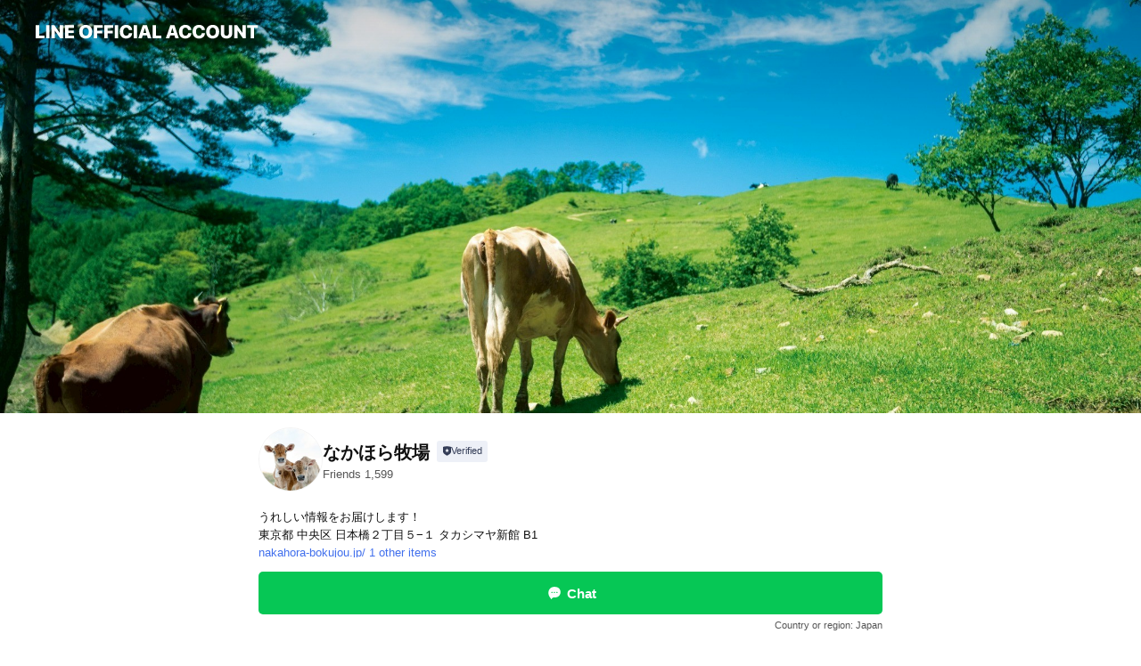

--- FILE ---
content_type: text/html; charset=utf-8
request_url: https://page.line.me/113mghot?openerPlatform=liff&openerKey=profileRecommend
body_size: 33445
content:
<!DOCTYPE html><html lang="en"><script id="oa-script-list" type="application/json">https://page.line-scdn.net/_next/static/chunks/pages/_app-c0b699a9d6347812.js,https://page.line-scdn.net/_next/static/chunks/pages/%5BsearchId%5D-b8e443852bbb5573.js</script><head><meta charSet="UTF-8"/><meta name="viewport" content="width=device-width,initial-scale=1,minimum-scale=1,maximum-scale=1,user-scalable=no,viewport-fit=cover"/><link rel="apple-touch-icon" sizes="180x180" href="https://page.line-scdn.net/favicons/apple-touch-icon.png"/><link rel="icon" type="image/png" sizes="32x32" href="https://page.line-scdn.net/favicons/favicon-32x32.png"/><link rel="icon" type="image/png" sizes="16x16" href="https://page.line-scdn.net/favicons/favicon-16x16.png&quot;"/><link rel="mask-icon" href="https://page.line-scdn.net/favicons/safari-pinned-tab.svg" color="#4ecd00"/><link rel="shortcut icon" href="https://page.line-scdn.net/favicons/favicon.ico"/><meta name="theme-color" content="#ffffff"/><meta property="og:image" content="https://page-share.line.me//%40113mghot/global/og_image.png?ts=1769620761420"/><meta name="twitter:card" content="summary_large_image"/><link rel="stylesheet" href="https://unpkg.com/swiper@6.8.1/swiper-bundle.min.css"/><title>なかほら牧場 | LINE Official Account</title><meta property="og:title" content="なかほら牧場 | LINE Official Account"/><meta name="twitter:title" content="なかほら牧場 | LINE Official Account"/><link rel="canonical" href="https://page.line.me/113mghot"/><meta property="line:service_name" content="Official Account"/><meta property="line:sub_title_2" content="〒103-6190 東京都 中央区 日本橋２丁目５−１ タカシマヤ新館 B1"/><meta name="description" content="なかほら牧場&#x27;s LINE official account profile page. Add them as a friend for the latest news."/><link rel="preload" as="image" href="https://oa-profile-media.line-scdn.net/0hFMcx9LevGWJeAQuWiY5mNQ5eFxNtY0BmOWYTeCB6BgE4ShpmBwAXVg5UBgARWhVVBCYQewlqRjMVUQJhB2YfbB5iBQcvZANfKTEdbHhTASkva1ZIEg/w720" media="(max-width: 360px)"/><link rel="preload" as="image" href="https://oa-profile-media.line-scdn.net/0hFMcx9LevGWJeAQuWiY5mNQ5eFxNtY0BmOWYTeCB6BgE4ShpmBwAXVg5UBgARWhVVBCYQewlqRjMVUQJhB2YfbB5iBQcvZANfKTEdbHhTASkva1ZIEg/w960" media="(min-width: 360.1px)"/><meta name="next-head-count" content="20"/><link rel="preload" href="https://page.line-scdn.net/_next/static/css/5066c0effeea9cdd.css" as="style"/><link rel="stylesheet" href="https://page.line-scdn.net/_next/static/css/5066c0effeea9cdd.css" data-n-g=""/><link rel="preload" href="https://page.line-scdn.net/_next/static/css/32cf1b1e6f7e57c2.css" as="style"/><link rel="stylesheet" href="https://page.line-scdn.net/_next/static/css/32cf1b1e6f7e57c2.css" data-n-p=""/><noscript data-n-css=""></noscript><script defer="" nomodule="" src="https://page.line-scdn.net/_next/static/chunks/polyfills-c67a75d1b6f99dc8.js"></script><script src="https://page.line-scdn.net/_next/static/chunks/webpack-53e0f634be95aa19.js" defer=""></script><script src="https://page.line-scdn.net/_next/static/chunks/framework-5d5971fdfab04833.js" defer=""></script><script src="https://page.line-scdn.net/_next/static/chunks/main-34d3f9ccc87faeb3.js" defer=""></script><script src="https://page.line-scdn.net/_next/static/chunks/e893f787-81841bf25f7a5b4d.js" defer=""></script><script src="https://page.line-scdn.net/_next/static/chunks/fd0ff8c8-d43e8626c80b2f59.js" defer=""></script><script src="https://page.line-scdn.net/_next/static/chunks/518-b33b01654ebc3704.js" defer=""></script><script src="https://page.line-scdn.net/_next/static/chunks/421-6db75eee1ddcc32a.js" defer=""></script><script src="https://page.line-scdn.net/_next/static/chunks/35-fb8646fb484f619c.js" defer=""></script><script src="https://page.line-scdn.net/_next/static/chunks/840-7f91c406241fc0b6.js" defer=""></script><script src="https://page.line-scdn.net/_next/static/chunks/137-ae3cbf072ff48020.js" defer=""></script><script src="https://page.line-scdn.net/_next/static/chunks/124-86d261272c7b9cdd.js" defer=""></script><script src="https://page.line-scdn.net/_next/static/chunks/693-01dc988928332a88.js" defer=""></script><script src="https://page.line-scdn.net/_next/static/chunks/716-15a06450f7be7982.js" defer=""></script><script src="https://page.line-scdn.net/_next/static/chunks/155-8eb63f2603fef270.js" defer=""></script><script src="https://page.line-scdn.net/_next/static/bbauL09QAT8MhModpG-Ma/_buildManifest.js" defer=""></script><script src="https://page.line-scdn.net/_next/static/bbauL09QAT8MhModpG-Ma/_ssgManifest.js" defer=""></script></head><body class=""><div id="__next"><div class="wrap main" style="--profile-button-color:#06c755" data-background="true" data-theme="true" data-js-top="true"><header id="header" class="header header_web"><div class="header_wrap"><span class="header_logo"><svg xmlns="http://www.w3.org/2000/svg" fill="none" viewBox="0 0 250 17" class="header_logo_image" role="img" aria-label="LINE OFFICIAL ACCOUNT" title="LINE OFFICIAL ACCOUNT"><path fill="#000" d="M.118 16V1.204H3.88v11.771h6.121V16zm11.607 0V1.204h3.763V16zm6.009 0V1.204h3.189l5.916 8.541h.072V1.204h3.753V16h-3.158l-5.947-8.634h-.072V16zm15.176 0V1.204h10.14v3.025h-6.377V7.15h5.998v2.83h-5.998v2.994h6.378V16zm23.235.267c-4.491 0-7.3-2.943-7.3-7.66v-.02c0-4.707 2.83-7.65 7.3-7.65 4.502 0 7.311 2.943 7.311 7.65v.02c0 4.717-2.8 7.66-7.311 7.66m0-3.118c2.153 0 3.486-1.763 3.486-4.542v-.02c0-2.8-1.363-4.533-3.486-4.533-2.102 0-3.466 1.723-3.466 4.532v.02c0 2.81 1.354 4.543 3.466 4.543M65.291 16V1.204h10.07v3.025h-6.306v3.373h5.732v2.881h-5.732V16zm11.731 0V1.204h10.07v3.025h-6.307v3.373h5.732v2.881h-5.732V16zm11.73 0V1.204h3.764V16zm12.797.267c-4.44 0-7.198-2.84-7.198-7.67v-.01c0-4.83 2.779-7.65 7.198-7.65 3.866 0 6.542 2.481 6.676 5.793v.103h-3.62l-.021-.154c-.235-1.538-1.312-2.625-3.035-2.625-2.06 0-3.363 1.692-3.363 4.522v.01c0 2.861 1.313 4.563 3.374 4.563 1.63 0 2.789-1.015 3.045-2.666l.02-.112h3.62l-.01.112c-.133 3.312-2.84 5.784-6.686 5.784m8.47-.267V1.204h3.763V16zm5.189 0 4.983-14.796h4.604L129.778 16h-3.947l-.923-3.25h-4.83l-.923 3.25zm7.249-11.577-1.6 5.62h3.271l-1.599-5.62zM131.204 16V1.204h3.763v11.771h6.121V16zm14.868 0 4.983-14.796h4.604L160.643 16h-3.948l-.923-3.25h-4.83L150.02 16zm7.249-11.577-1.599 5.62h3.271l-1.6-5.62zm14.653 11.844c-4.44 0-7.198-2.84-7.198-7.67v-.01c0-4.83 2.779-7.65 7.198-7.65 3.866 0 6.542 2.481 6.675 5.793v.103h-3.619l-.021-.154c-.236-1.538-1.312-2.625-3.035-2.625-2.061 0-3.363 1.692-3.363 4.522v.01c0 2.861 1.312 4.563 3.373 4.563 1.631 0 2.789-1.015 3.046-2.666l.02-.112h3.62l-.01.112c-.134 3.312-2.841 5.784-6.686 5.784m15.258 0c-4.44 0-7.198-2.84-7.198-7.67v-.01c0-4.83 2.778-7.65 7.198-7.65 3.866 0 6.542 2.481 6.675 5.793v.103h-3.619l-.021-.154c-.236-1.538-1.312-2.625-3.035-2.625-2.061 0-3.363 1.692-3.363 4.522v.01c0 2.861 1.312 4.563 3.373 4.563 1.631 0 2.789-1.015 3.046-2.666l.02-.112h3.62l-.011.112c-.133 3.312-2.84 5.784-6.685 5.784m15.36 0c-4.491 0-7.3-2.943-7.3-7.66v-.02c0-4.707 2.83-7.65 7.3-7.65 4.502 0 7.311 2.943 7.311 7.65v.02c0 4.717-2.799 7.66-7.311 7.66m0-3.118c2.154 0 3.487-1.763 3.487-4.542v-.02c0-2.8-1.364-4.533-3.487-4.533-2.102 0-3.466 1.723-3.466 4.532v.02c0 2.81 1.354 4.543 3.466 4.543m15.514 3.118c-3.855 0-6.367-2.184-6.367-5.517V1.204h3.763v9.187c0 1.723.923 2.758 2.615 2.758 1.681 0 2.604-1.035 2.604-2.758V1.204h3.763v9.546c0 3.322-2.491 5.517-6.378 5.517M222.73 16V1.204h3.189l5.916 8.541h.072V1.204h3.753V16h-3.158l-5.947-8.634h-.072V16zm18.611 0V4.229h-4.081V1.204h11.915v3.025h-4.081V16z"></path></svg></span></div></header><div class="container"><div data-intersection-target="profileFace" class="_root_f63qr_2 _modeLiffApp_f63qr_155"><div class="_coverImage_f63qr_2"><div data-intersection-target="coverImage" class="_root_1e0fr_1 _black_1e0fr_61"><picture class="_coverPicture_1e0fr_10"><source media="(min-width: 1048px)" srcSet="[data-uri]"/><source media="(min-width: 712px)" srcSet="[data-uri]"/><img class="_coverImage_1e0fr_7" src="[data-uri]" alt="" width="380" height="189"/></picture><img class="_coverImageSpacer_1e0fr_7" src="[data-uri]" alt=""/><div class="_root_qs6hr_1" aria-label="loading"><svg viewBox="0 0 50 50" xmlns="http://www.w3.org/2000/svg" class="_spinner_qs6hr_10" width="50" style="margin-left:-25px;margin-top:-25px"><path d="m9.906 37.346a1.5 1.5 0 0 1 2.321-1.9 16.461 16.461 0 0 0 12.774 6.054c9.112 0 16.5-7.387 16.5-16.5s-7.388-16.5-16.501-16.5a1.5 1.5 0 0 1 0-3c10.77 0 19.5 8.73 19.5 19.5s-8.73 19.5-19.5 19.5a19.46 19.46 0 0 1 -15.095-7.154z" fill="#fff"></path></svg></div></div></div><div class="_account_f63qr_11"><div class="_accountHead_f63qr_16"><div class="_accountHeadIcon_f63qr_22"><a class="_accountHeadIconLink_f63qr_31" href="/113mghot/profile/img"><div class="_root_19dwp_1"><img class="_thumbnailImage_19dwp_8" src="https://profile.line-scdn.net/0hqsYDMh92LlxkPTyos1VRC1h4IDETEygUHFtlMxU8d2ROBGkKDQ5obhZpcj8aWWwIX19nM0M7J2tA/preview" alt="Show profile photo" width="70" height="70"/></div></a></div><div class="_accountHeadContents_f63qr_34"><h1 class="_accountHeadTitle_f63qr_37"><span class="_accountHeadTitleText_f63qr_51">なかほら牧場</span><button type="button" class="_accountHeadBadge_f63qr_54" aria-label="Show account info"><span class="_root_4p75h_1 _typeCertified_4p75h_20"><span class="_icon_4p75h_17"><span role="img" aria-label="Verification status" class="la labs _iconImage_4p75h_17" style="width:11px;aspect-ratio:1;display:inline-grid;place-items:stretch"><svg xmlns="http://www.w3.org/2000/svg" data-laicon-version="10.2" viewBox="0 0 20 20" fill="currentColor"><g transform="translate(-2 -2)"><path d="M12 2.5c-3.7 0-6.7.7-7.8 1-.3.2-.5.5-.5.8v8.9c0 3.2 4.2 6.3 8 8.2.1 0 .2.1.3.1s.2 0 .3-.1c3.9-1.9 8-5 8-8.2V4.3c0-.3-.2-.6-.5-.7-1.1-.3-4.1-1.1-7.8-1.1zm0 4.2 1.2 2.7 2.7.3-1.9 2 .4 2.8-2.4-1.2-2.4 1.3.4-2.8-1.9-2 2.7-.3L12 6.7z"/></g></svg></span></span><span class="_label_4p75h_42">Verified</span></span></button></h1><div class="_accountHeadSubTexts_f63qr_58"><p class="_accountHeadSubText_f63qr_58">Friends<!-- --> <!-- -->1,599</p></div></div></div><div class="_accountInfo_f63qr_73"><p class="_accountInfoText_f63qr_85">うれしい情報をお届けします！</p><p class="_accountInfoText_f63qr_85">東京都 中央区 日本橋２丁目５−１ タカシマヤ新館 B1</p><p><a class="_accountInfoWebsiteLink_f63qr_137" href="https://nakahora-bokujou.jp/"><span class="_accountInfoWebsiteUrl_f63qr_141">nakahora-bokujou.jp/</span><span class="_accountInfoWebsiteCount_f63qr_147">1 other items</span></a></p></div><div class="_actionButtons_f63qr_152"><div><div class="_root_1nhde_1"><button type="button" class="_button_1nhde_9"><span class="_icon_1nhde_31"><span role="img" class="la lar" style="width:14px;aspect-ratio:1;display:inline-grid;place-items:stretch"><svg xmlns="http://www.w3.org/2000/svg" data-laicon-version="15.0" viewBox="0 0 20 20" fill="currentColor"><g transform="translate(-2 -2)"><path d="M11.8722 10.2255a.9.9 0 1 0 0 1.8.9.9 0 0 0 0-1.8Zm-3.5386 0a.9.9 0 1 0 0 1.8.9.9 0 0 0 0-1.8Zm7.0767 0a.9.9 0 1 0 0 1.8.9.9 0 0 0 0-1.8Z"/><path d="M6.5966 6.374c-1.256 1.2676-1.988 3.1338-1.988 5.5207 0 2.8387 1.6621 5.3506 2.8876 6.8107.6247-.8619 1.6496-1.7438 3.2265-1.7444h.0015l2.2892-.0098h.0028c3.4682 0 6.2909-2.8223 6.2909-6.2904 0-1.9386-.7072-3.4895-1.9291-4.5632C16.1475 5.0163 14.3376 4.37 12.0582 4.37c-2.3602 0-4.2063.7369-5.4616 2.004Zm-.9235-.915C7.2185 3.8991 9.4223 3.07 12.0582 3.07c2.5189 0 4.6585.7159 6.1779 2.051 1.5279 1.3427 2.371 3.2622 2.371 5.5398 0 4.1857-3.4041 7.5896-7.5894 7.5904h-.0015l-2.2892.0098h-.0028c-1.33 0-2.114.9634-2.5516 1.8265l-.4192.8269-.6345-.676c-1.2252-1.3055-3.8103-4.4963-3.8103-8.3437 0-2.6555.8198-4.8767 2.3645-6.4358Z"/></g></svg></span></span><span class="_label_1nhde_14">Chat</span></button></div><div class="_root_1nhde_1"><a role="button" href="https://line.me/R/home/public/main?id=113mghot&amp;utm_source=businessprofile&amp;utm_medium=action_btn" class="_button_1nhde_9"><span class="_icon_1nhde_31"><span role="img" class="la lar" style="width:14px;aspect-ratio:1;display:inline-grid;place-items:stretch"><svg xmlns="http://www.w3.org/2000/svg" data-laicon-version="15.0" viewBox="0 0 20 20" fill="currentColor"><g transform="translate(-2 -2)"><path d="M6.0001 4.5104a.35.35 0 0 0-.35.35v14.2792a.35.35 0 0 0 .35.35h12a.35.35 0 0 0 .35-.35V4.8604a.35.35 0 0 0-.35-.35h-12Zm-1.65.35c0-.9112.7387-1.65 1.65-1.65h12c.9113 0 1.65.7388 1.65 1.65v14.2792c0 .9113-.7387 1.65-1.65 1.65h-12c-.9113 0-1.65-.7387-1.65-1.65V4.8604Z"/><path d="M15.0534 12.65H8.9468v-1.3h6.1066v1.3Zm0-3.3413H8.9468v-1.3h6.1066v1.3Zm0 6.6827H8.9468v-1.3h6.1066v1.3Z"/></g></svg></span></span><span class="_label_1nhde_14">Posts</span></a></div><div class="_root_1nhde_1"><a role="button" href="https://liff.line.me/1654883656-XqwKRkd4/accounts/113mghot/shopcards/01HG80M1D27860AHB1D3AZHX8N?utm_source=businessprofile&amp;utm_medium=action_btn" class="_button_1nhde_9"><span class="_icon_1nhde_31"><span role="img" class="la labr" style="width:14px;aspect-ratio:1;display:inline-grid;place-items:stretch"><svg xmlns="http://www.w3.org/2000/svg" data-laicon-version="16.2" viewBox="0 0 20 20" fill="currentColor"><g transform="translate(-2 -2)"><path d="M7.82 4.77c-3.08 1.78-4.59 5.24-4.06 8.56h.01l-1.2.69c-.85-3.98.89-8.24 4.6-10.38 3.71-2.14 8.27-1.52 11.29 1.2l-1.2.69c-2.61-2.12-6.36-2.54-9.44-.76Zm8.35 14.46c3.08-1.78 4.59-5.24 4.06-8.56l1.2-.69c.85 3.99-.9 8.24-4.61 10.38-3.71 2.14-8.27 1.53-11.29-1.2l1.2-.69c2.61 2.12 6.36 2.54 9.44.76Z"/><path d="M9.04 6.86a5.923 5.923 0 0 0-2.96 5.13l-.01-.01-1.26.73c-.27-2.74 1.03-5.52 3.57-6.98a7.243 7.243 0 0 1 7.84.4l-1.26.73a5.907 5.907 0 0 0-5.92 0Zm5.92 10.28a5.91 5.91 0 0 0 2.96-5.13l.01.01 1.26-.73c.27 2.74-1.03 5.52-3.57 6.98a7.243 7.243 0 0 1-7.84-.4l1.26-.73a5.907 5.907 0 0 0 5.92 0Z"/><path d="m14.31 9.79-.67 1.85L15 13.06c.17.17.04.46-.2.46l-1.96-.06-.93 1.73c-.11.21-.43.18-.5-.05l-.55-1.89-1.93-.35c-.24-.04-.3-.35-.1-.49l1.63-1.1-.27-1.95c-.03-.24.24-.4.43-.25l1.55 1.2 1.77-.86c.22-.11.45.11.37.33v.01Zm2.52-1.16a6.064 6.064 0 0 0-.87-.99l3.37-1.95c.28.33.54.68.78 1.05l-3.28 1.89Zm-.87-.99-.01-.01.01.01Zm5.17 1.17-3.37 1.95c-.1-.43-.24-.85-.43-1.26l3.28-1.89c.2.39.38.79.52 1.2ZM7.168 15.371l.002-.001-.01-.01.008.011ZM3.89 17.26l3.278-1.889c.258.366.555.702.872.989l-3.37 1.95c-.28-.33-.54-.68-.78-1.05Zm2.35-4.02-3.37 1.95c.14.41.32.81.52 1.2l3.28-1.89c-.19-.41-.33-.83-.43-1.26Z"/></g></svg></span></span><span class="_label_1nhde_14">Reward cards</span></a></div></div></div></div></div><div class="content"><div class="ldsg-tab plugin_tab" data-flexible="flexible" style="--tab-indicator-position:0px;--tab-indicator-width:0px" id="tablist"><div class="tab-content"><div class="tab-content-inner"><div class="tab-list" role="tablist"><a aria-selected="true" role="tab" class="tab-list-item" tabindex="0"><span class="text">アカウント紹介</span></a><a aria-selected="false" role="tab" class="tab-list-item"><span class="text">Mixed media feed</span></a><a aria-selected="false" role="tab" class="tab-list-item"><span class="text">Social media</span></a><a aria-selected="false" role="tab" class="tab-list-item"><span class="text">Basic info</span></a><a aria-selected="false" role="tab" class="tab-list-item"><span class="text">You might like</span></a></div><div class="tab-indicator"></div></div></div></div><section class="section section_text" id="plugin-signboard-1183884361439144" data-js-plugin="signboard"><h2 class="title_section" data-testid="plugin-header"><span class="title">アカウント紹介</span></h2><div class="text_plugin"><div class="text_plugin_image"><picture class="picture"><img class="image" alt=""/></picture></div><div class="text_plugin_desc"><div class="text_area"><p class="text">なかほら牧場の公式lineです。牧場の情報やお得な情報を配信いたします。</p></div></div></div></section><section class="section media_seemore" id="plugin-media-1173837925433789" data-js-plugin="media"><a data-testid="link-with-next" class="link" href="/113mghot/media/1173837925433789"><h2 class="title_section" data-testid="plugin-header"><span class="title">Mixed media feed</span><span class="text_more">See more</span></h2></a><div class="photo_plugin"><div class="photo_item"><a data-testid="link-with-next" href="/113mghot/media/1173837925433789/item/1176929920199547100"><picture class="picture"><img class="image" alt=""/></picture></a></div><div class="photo_item"><a data-testid="link-with-next" href="/113mghot/media/1173837925433789/item/1176843520769278700"><picture class="picture"><img class="image" alt=""/></picture></a></div><div class="photo_item"><a data-testid="link-with-next" href="/113mghot/media/1173837925433789/item/1176757757935073800"><picture class="picture"><img class="image" alt=""/></picture></a></div><div class="photo_item"><a data-testid="link-with-next" href="/113mghot/media/1173837925433789/item/1176662080603930000"><picture class="picture"><img class="image" alt=""/></picture></a></div><div class="photo_item"><a data-testid="link-with-next" href="/113mghot/media/1173837925433789/item/1176489460442243600"><picture class="picture"><img class="image" alt=""/></picture></a></div><div class="photo_item"><a data-testid="link-with-next" href="/113mghot/media/1173837925433789/item/1176316480074479600"><picture class="picture"><img class="image" alt=""/></picture></a></div><div class="photo_item ico_video"><a data-testid="link-with-next" href="/113mghot/media/1173837925433789/item/1176230080440475000"><picture class="picture"><img class="image" alt=""/></picture></a></div><div class="photo_item"><a data-testid="link-with-next" href="/113mghot/media/1173837925433789/item/1176135040404254200"><picture class="picture"><img class="image" alt=""/></picture></a></div><div class="photo_item ico_video"><a data-testid="link-with-next" href="/113mghot/media/1173837925433789/item/1176048640171296500"><picture class="picture"><img class="image" alt=""/></picture></a></div></div></section><section class="section section_sns" id="plugin-social-media-1173837925433788" data-js-plugin="socialMedia"><h2 class="title_section" data-testid="plugin-header"><span class="title">Social media</span></h2><div class="sns_plugin"><p class="text">Follow us on social media</p><div class="sns_area"><a target="_blank" rel="noopener noreferrer ugc nofollow" href="https://www.instagram.com/nakahora_bokujou/" class="link link_instagram" data-testid="instagram"><span class="icon"><svg xmlns="http://www.w3.org/2000/svg" data-laicon-version="5.9" viewBox="0 0 24 24"><g fill="#fff"><path d="M12 4.622c2.403 0 2.688.009 3.637.052.877.04 1.354.187 1.67.31.421.163.72.358 1.036.673.315.315.51.615.673 1.035.123.317.27.794.31 1.671.043.95.052 1.234.052 3.637s-.009 2.688-.052 3.637c-.04.877-.187 1.354-.31 1.67a2.79 2.79 0 01-.673 1.036c-.315.315-.615.51-1.035.673-.317.123-.794.27-1.671.31-.95.043-1.234.052-3.637.052s-2.688-.009-3.637-.052c-.877-.04-1.354-.187-1.67-.31a2.788 2.788 0 01-1.036-.673 2.79 2.79 0 01-.673-1.035c-.123-.317-.27-.794-.31-1.671-.043-.95-.052-1.234-.052-3.637s.009-2.688.052-3.637c.04-.877.187-1.354.31-1.67a2.79 2.79 0 01.673-1.036c.315-.315.615-.51 1.035-.673.317-.123.794-.27 1.671-.31.95-.043 1.234-.052 3.637-.052zM12 3c-2.444 0-2.75.01-3.71.054-.959.044-1.613.196-2.185.418A4.412 4.412 0 004.51 4.511c-.5.5-.809 1.002-1.038 1.594-.223.572-.375 1.226-.419 2.184C3.01 9.25 3 9.556 3 12s.01 2.75.054 3.71c.044.959.196 1.613.419 2.185a4.41 4.41 0 001.038 1.595c.5.5 1.002.808 1.594 1.038.572.222 1.226.374 2.184.418C9.25 20.99 9.556 21 12 21s2.75-.01 3.71-.054c.959-.044 1.613-.196 2.185-.419a4.412 4.412 0 001.595-1.038c.5-.5.808-1.002 1.038-1.594.222-.572.374-1.226.418-2.184.044-.96.054-1.267.054-3.711s-.01-2.75-.054-3.71c-.044-.959-.196-1.613-.419-2.185A4.412 4.412 0 0019.49 4.51c-.5-.5-1.002-.809-1.594-1.039-.572-.222-1.226-.374-2.184-.418C14.75 3.01 14.444 3 12 3z"></path><path d="M12.004 7.383a4.622 4.622 0 100 9.243 4.622 4.622 0 000-9.243zm0 7.621a3 3 0 110-6 3 3 0 010 6zm5.884-7.807a1.08 1.08 0 11-2.16 0 1.08 1.08 0 012.16 0z"></path></g></svg></span></a></div></div></section><section class="section section_info" id="plugin-information-1173837925433787" data-js-plugin="information"><h2 class="title_section" data-testid="plugin-header"><span class="title">Basic info</span></h2><div class="basic_info_item info_tel is_selectable"><i class="icon"><svg width="19" height="19" viewBox="0 0 19 19" fill="none" xmlns="http://www.w3.org/2000/svg"><path fill-rule="evenodd" clip-rule="evenodd" d="M2.816 3.858L4.004 2.67a1.76 1.76 0 012.564.079l2.024 2.286a1.14 1.14 0 01-.048 1.559L7.306 7.832l.014.04c.02.052.045.11.075.173l.051.1c.266.499.762 1.137 1.517 1.892.754.755 1.393 1.25 1.893 1.516.103.055.194.097.271.126l.04.014 1.239-1.238a1.138 1.138 0 011.465-.121l.093.074 2.287 2.024a1.76 1.76 0 01.078 2.563l-1.188 1.188c-1.477 1.478-5.367.513-9.102-3.222-3.735-3.735-4.7-7.625-3.223-9.103zm5.005 1.86L5.797 3.43a.731.731 0 00-1.065-.033L3.544 4.586c-.31.31-.445 1.226-.162 2.367.393 1.582 1.49 3.386 3.385 5.28 1.894 1.894 3.697 2.992 5.28 3.384 1.14.284 2.057.148 2.367-.162l1.187-1.187a.731.731 0 00-.032-1.065l-2.287-2.024a.109.109 0 00-.148.004l-1.403 1.402c-.517.518-1.887-.21-3.496-1.82l-.158-.16c-1.499-1.54-2.164-2.837-1.663-3.337l1.402-1.402a.108.108 0 00.005-.149z" fill="#000"></path></svg></i><a class="link" href="#"><span>050-2018-0110</span></a></div><div class="basic_info_item info_url is_selectable"><i class="icon"><svg width="19" height="19" viewBox="0 0 19 19" fill="none" xmlns="http://www.w3.org/2000/svg"><path fill-rule="evenodd" clip-rule="evenodd" d="M9.5 2.18a7.32 7.32 0 100 14.64 7.32 7.32 0 000-14.64zM3.452 7.766A6.294 6.294 0 003.21 9.5c0 .602.084 1.184.242 1.736H6.32A17.222 17.222 0 016.234 9.5c0-.597.03-1.178.086-1.735H3.452zm.396-1.029H6.46c.224-1.303.607-2.422 1.11-3.225a6.309 6.309 0 00-3.722 3.225zm3.51 1.03a15.745 15.745 0 000 3.47h4.284a15.749 15.749 0 000-3.47H7.358zm4.131-1.03H7.511C7.903 4.64 8.707 3.21 9.5 3.21c.793 0 1.597 1.43 1.99 3.526zm1.19 1.03a17.21 17.21 0 010 3.47h2.869A6.292 6.292 0 0015.79 9.5c0-.602-.084-1.184-.242-1.735H12.68zm2.473-1.03H12.54c-.224-1.303-.607-2.422-1.11-3.225a6.308 6.308 0 013.722 3.225zM7.57 15.489a6.309 6.309 0 01-3.722-3.224H6.46c.224 1.303.607 2.421 1.11 3.224zm1.929.301c-.793 0-1.596-1.43-1.99-3.525h3.98c-.394 2.095-1.197 3.525-1.99 3.525zm1.93-.301c.503-.803.886-1.921 1.11-3.224h2.612a6.309 6.309 0 01-3.723 3.224z" fill="#000"></path></svg></i><a class="account_info_website_link" href="https://nakahora-bokujou.jp/"><span class="account_info_website_url">nakahora-bokujou.jp/</span><span class="account_info_website_count">1 other items</span></a></div><div class="basic_info_item place_map" data-js-access="true"><div class="map_area"><a target="_blank" rel="noopener" href="https://www.google.com/maps/search/?api=1&amp;query=35.68128000000001%2C139.7737877"><img src="https://maps.googleapis.com/maps/api/staticmap?key=AIzaSyCmbTfxB3uMZpzVX9NYKqByC1RRi2jIjf0&amp;channel=Line_Account&amp;scale=2&amp;size=400x200&amp;center=35.68138000000001%2C139.7737877&amp;markers=scale%3A2%7Cicon%3Ahttps%3A%2F%2Fpage.line-scdn.net%2F_%2Fimages%2FmapPin.v1.png%7C35.68128000000001%2C139.7737877&amp;language=en&amp;region=&amp;signature=CxeETBnWy1MtNGGPC5Ot77OMlcU%3D" alt=""/></a></div><div class="map_text"><i class="icon"><svg width="19" height="19" viewBox="0 0 19 19" fill="none" xmlns="http://www.w3.org/2000/svg"><path fill-rule="evenodd" clip-rule="evenodd" d="M9.731 1.864l-.23-.004a6.308 6.308 0 00-4.853 2.266c-2.155 2.565-1.9 6.433.515 8.857a210.37 210.37 0 013.774 3.911.772.772 0 001.13 0l.942-.996a182.663 182.663 0 012.829-2.916c2.413-2.422 2.67-6.29.515-8.855a6.308 6.308 0 00-4.622-2.263zm-.23 1.026a5.28 5.28 0 014.064 1.9c1.805 2.147 1.588 5.413-.456 7.466l-.452.456a209.82 209.82 0 00-2.87 2.98l-.285.3-1.247-1.31a176.87 176.87 0 00-2.363-2.425c-2.045-2.053-2.261-5.32-.456-7.468a5.28 5.28 0 014.064-1.9zm0 3.289a2.004 2.004 0 100 4.008 2.004 2.004 0 000-4.008zm0 1.029a.975.975 0 110 1.95.975.975 0 010-1.95z" fill="#000"></path></svg></i><div class="map_title_area"><strong class="map_title">〒103-6190 東京都 中央区 日本橋２丁目５−１ タカシマヤ新館 B1</strong><button type="button" class="button_copy" aria-label="Copy"><i class="icon_copy"><svg width="16" height="16" xmlns="http://www.w3.org/2000/svg" data-laicon-version="15" viewBox="0 0 24 24"><path d="M3.2 3.05a.65.65 0 01.65-.65h12.99a.65.65 0 01.65.65V6.5h-1.3V3.7H4.5v13.28H7v1.3H3.85a.65.65 0 01-.65-.65V3.05z"></path><path d="M6.52 6.36a.65.65 0 01.65-.65h12.98a.65.65 0 01.65.65V17.5l-4.1 4.1H7.17a.65.65 0 01-.65-.65V6.36zm1.3.65V20.3h8.34l3.34-3.34V7.01H7.82z"></path><path d="M14.13 10.19H9.6v-1.3h4.53v1.3zm0 2.2H9.6v-1.3h4.53v1.3zm1.27 3.81h5.4v1.3h-4.1v4.1h-1.3v-5.4z"></path></svg></i></button></div><div class="map_address">日本橋</div></div></div></section><section class="section section_recommend" id="plugin-recommendation-RecommendationPlugin" data-js-plugin="recommendation"><a target="_self" rel="noopener" href="https://liff.line.me/1654867680-wGKa63aV/?utm_source=oaprofile&amp;utm_medium=recommend" class="link"><h2 class="title_section" data-testid="plugin-header"><span class="title">You might like</span><span class="text_more">See more</span></h2></a><section class="RecommendationPlugin_subSection__nWfpQ"><h3 class="RecommendationPlugin_subTitle__EGDML">Accounts others are viewing</h3><div class="swiper-container"><div class="swiper-wrapper"><div class="swiper-slide"><div class="recommend_list"><div class="recommend_item" id="recommend-item-1"><a target="_self" rel="noopener" href="https://page.line.me/232exypz?openerPlatform=liff&amp;openerKey=profileRecommend" class="link"><div class="thumb"><img src="https://profile.line-scdn.net/0h5NmnZC1AamFQF3SpqYcVNmxSZAwnOWwpKHMiDydCNVIvJXk3PyF3A3YeMlJ0L35gZXkkVSJDPVV5/preview" class="image" alt=""/></div><div class="info"><strong class="info_name"><i class="icon_certified"></i>大倉陶園</strong><div class="info_detail"><span class="friend">605 friends</span></div></div></a></div><div class="recommend_item" id="recommend-item-2"><a target="_self" rel="noopener" href="https://page.line.me/977pkbzi?openerPlatform=liff&amp;openerKey=profileRecommend" class="link"><div class="thumb"><img src="https://profile.line-scdn.net/0hkQwUxJsCNH5KLCYJSuNLKXZpOhM9AjI2Mk95G2p4akthGHZ6Jk95SD0vP0huGSctIk5yHmYkP0gw/preview" class="image" alt=""/></div><div class="info"><strong class="info_name"><i class="icon_certified"></i>木村屋総本店</strong><div class="info_detail"><span class="friend">10,583 friends</span></div></div></a></div><div class="recommend_item" id="recommend-item-3"><a target="_self" rel="noopener" href="https://page.line.me/185vpcya?openerPlatform=liff&amp;openerKey=profileRecommend" class="link"><div class="thumb"><img src="https://profile.line-scdn.net/0hu7iT0OkGKhhULTi1bnNVT2hoJHUjAyxQLEs1dnh9cipwSjpJaB5lLnYufS5wTTpGO01ifXkoJn97/preview" class="image" alt=""/></div><div class="info"><strong class="info_name"><i class="icon_certified"></i>深川製磁オンラインストア</strong><div class="info_detail"><span class="friend">1,415 friends</span></div></div></a></div></div></div><div class="swiper-slide"><div class="recommend_list"><div class="recommend_item" id="recommend-item-4"><a target="_self" rel="noopener" href="https://page.line.me/194ouysm?openerPlatform=liff&amp;openerKey=profileRecommend" class="link"><div class="thumb"><img src="https://profile.line-scdn.net/0hPYkJbsFjD3ZWMxoInQ1wIWp2ARshHQk-LgIURCMyU0UsAUkgYwBHR3I2AUAvAU5wbwBDR3dkWUUr/preview" class="image" alt=""/></div><div class="info"><strong class="info_name"><i class="icon_certified"></i>カファレル</strong><div class="info_detail"><span class="friend">3,845 friends</span></div></div></a></div><div class="recommend_item" id="recommend-item-5"><a target="_self" rel="noopener" href="https://page.line.me/993sbonb?openerPlatform=liff&amp;openerKey=profileRecommend" class="link"><div class="thumb"><img src="https://profile.line-scdn.net/0hNFYEHMypEWlkPACDhrxuPlh5HwQTEhchHFNZCRI8SVtNW1ZrXlNbDEFsSV5IDAI-XFxbDkA0S11M/preview" class="image" alt=""/></div><div class="info"><strong class="info_name"><i class="icon_certified"></i>小布施堂</strong><div class="info_detail"><span class="friend">5,196 friends</span></div></div></a></div><div class="recommend_item" id="recommend-item-6"><a target="_self" rel="noopener" href="https://page.line.me/916iylkr?openerPlatform=liff&amp;openerKey=profileRecommend" class="link"><div class="thumb"><img src="https://profile.line-scdn.net/0h2CRssk8rbWxvCnNE1x4SO1NPYwEYJGskF291X0tZY15KaH89BDxyXhgNZgtBOy0-UmgrDEkIOgtF/preview" class="image" alt=""/></div><div class="info"><strong class="info_name"><i class="icon_certified"></i>Civinile チビナイル</strong><div class="info_detail"><span class="friend">152 friends</span></div></div></a></div></div></div><div class="swiper-slide"><div class="recommend_list"><div class="recommend_item" id="recommend-item-7"><a target="_self" rel="noopener" href="https://page.line.me/157ukfkw?openerPlatform=liff&amp;openerKey=profileRecommend" class="link"><div class="thumb"><img src="https://profile.line-scdn.net/0h0_hc6qLIb3BVGnqYO4MQJ2lfYR0iNGk4LSxwE3ZOMkh9L39zbHUhF3EfZkB8L3glPHhwEHMSZkh5/preview" class="image" alt=""/></div><div class="info"><strong class="info_name"><i class="icon_certified"></i>SAMMARINESE</strong><div class="info_detail"><span class="friend">1,356 friends</span></div></div></a></div><div class="recommend_item" id="recommend-item-8"><a target="_self" rel="noopener" href="https://page.line.me/390hbugh?openerPlatform=liff&amp;openerKey=profileRecommend" class="link"><div class="thumb"><img src="https://profile.line-scdn.net/0hkVljk4-SNHlREypAQHJLLm1WOhQmPTIxKXEsSnNDOEgsInotPXwpHSAXbB4udyMqaXR7FnUbaEB6/preview" class="image" alt=""/></div><div class="info"><strong class="info_name"><i class="icon_certified"></i>あき水産魚活部</strong><div class="info_detail"><span class="friend">2,081 friends</span></div></div></a></div><div class="recommend_item" id="recommend-item-9"><a target="_self" rel="noopener" href="https://page.line.me/304bzwgd?openerPlatform=liff&amp;openerKey=profileRecommend" class="link"><div class="thumb"><img src="https://profile.line-scdn.net/0hg7-mtRudOBgQFCmQQL5HTyxRNnVnOj5QaCJ_LmATYHg-JXcceSFwKjERYStqdHZNfHEkdjIQNn00/preview" class="image" alt=""/></div><div class="info"><strong class="info_name"><i class="icon_certified"></i>新宿中村屋の公式通販</strong><div class="info_detail"><span class="friend">2,198 friends</span></div></div></a></div></div></div><div class="swiper-slide"><div class="recommend_list"><div class="recommend_item" id="recommend-item-10"><a target="_self" rel="noopener" href="https://page.line.me/066wnohq?openerPlatform=liff&amp;openerKey=profileRecommend" class="link"><div class="thumb"><img src="https://profile.line-scdn.net/0h0WmRusEMb3hQK3mD2RMQL2xuYRUnBWkwKEopG3wsMkAuGy97PkklHXUsMhx_G3onbx0iGHQjY011/preview" class="image" alt=""/></div><div class="info"><strong class="info_name"><i class="icon_certified"></i>Club Concierge Corp.</strong><div class="info_detail"><span class="friend">1,024 friends</span></div></div></a></div><div class="recommend_item" id="recommend-item-11"><a target="_self" rel="noopener" href="https://page.line.me/275xeftv?openerPlatform=liff&amp;openerKey=profileRecommend" class="link"><div class="thumb"><img src="https://profile.line-scdn.net/0hUQEq95Q_Cn54CBQz5j51KURNBBMPJgw2ADsREVpfU0ZSOEgrFDxDSA9cXU9QMUkoE2oWGAhaVhwC/preview" class="image" alt=""/></div><div class="info"><strong class="info_name"><i class="icon_certified"></i>リブロン公式通販</strong><div class="info_detail"><span class="friend">978 friends</span></div></div></a></div><div class="recommend_item" id="recommend-item-12"><a target="_self" rel="noopener" href="https://page.line.me/601sfsxe?openerPlatform=liff&amp;openerKey=profileRecommend" class="link"><div class="thumb"><img src="https://profile.line-scdn.net/0hkS5FY3nYNHwIPyZRJ3pLKzR6OhF_ETI0cAx7GyxobE4gCyciYwpyHy9oOUpyCiMrNg0pHy09bk8j/preview" class="image" alt=""/></div><div class="info"><strong class="info_name"><i class="icon_certified"></i>FUKAKINET</strong><div class="info_detail"><span class="friend">1,295 friends</span></div></div></a></div></div></div><div class="swiper-slide"><div class="recommend_list"><div class="recommend_item" id="recommend-item-13"><a target="_self" rel="noopener" href="https://page.line.me/976nyrna?openerPlatform=liff&amp;openerKey=profileRecommend" class="link"><div class="thumb"><img src="https://profile.line-scdn.net/0hU-5HY-VWCgIIMRsM_il1VTR0BG9_HwxKcAAVZi9lUjcsU0sGNl8RYn1lUTd3CURSMQRDZngzB2Ih/preview" class="image" alt=""/></div><div class="info"><strong class="info_name"><i class="icon_certified"></i>DRESS HERSELF</strong><div class="info_detail"><span class="friend">1,456 friends</span></div></div></a></div><div class="recommend_item" id="recommend-item-14"><a target="_self" rel="noopener" href="https://page.line.me/860cmnvf?openerPlatform=liff&amp;openerKey=profileRecommend" class="link"><div class="thumb"><img src="https://profile.line-scdn.net/0h-lMr_x7gckNwC2MJi_sNFExOfC4HJXQLCD41JVcCKiYIbmFHTj5pcVVbfnINOWBAHmVudlEMeHZb/preview" class="image" alt=""/></div><div class="info"><strong class="info_name"><i class="icon_certified"></i>shop by BASCO</strong><div class="info_detail"><span class="friend">964 friends</span></div></div></a></div><div class="recommend_item" id="recommend-item-15"><a target="_self" rel="noopener" href="https://page.line.me/065xqolz?openerPlatform=liff&amp;openerKey=profileRecommend" class="link"><div class="thumb"><img src="https://profile.line-scdn.net/0h-7xIGnHjchhFMFuFKfcNT3l1fHUyHnRQPQJtf2gyLi84ADxOcVRod2NjLXhsBj1OK1Y0eGMyKXs7/preview" class="image" alt=""/></div><div class="info"><strong class="info_name"><i class="icon_certified"></i>佩(ハク)オンラインショップ</strong><div class="info_detail"><span class="friend">2,266 friends</span></div></div></a></div></div></div><div class="swiper-slide"><div class="recommend_list"><div class="recommend_item" id="recommend-item-16"><a target="_self" rel="noopener" href="https://page.line.me/370eidyg?openerPlatform=liff&amp;openerKey=profileRecommend" class="link"><div class="thumb"><img src="https://profile.line-scdn.net/0hX4Apij7PBxt8CRhcbqV4TEBMCXYLJwFTBDxPeQ5eX34FPRceQWxLKVoADiNWO0caRmZKLVgIWH8F/preview" class="image" alt=""/></div><div class="info"><strong class="info_name"><i class="icon_certified"></i>京阪バス（公式）</strong><div class="info_detail"><span class="friend">650 friends</span></div></div></a></div><div class="recommend_item" id="recommend-item-17"><a target="_self" rel="noopener" href="https://page.line.me/804mtsdk?openerPlatform=liff&amp;openerKey=profileRecommend" class="link"><div class="thumb"><img src="https://profile.line-scdn.net/0h1UpcExUnbnpNGn0vfQYRLXFfYBc6NGgyNS9ySWgcZ0s3fXwreCwpH2pPZUxhIy15cX8lFGoeOEsz/preview" class="image" alt=""/></div><div class="info"><strong class="info_name"><i class="icon_certified"></i>今様花押</strong><div class="info_detail"><span class="friend">1,248 friends</span></div></div></a></div><div class="recommend_item" id="recommend-item-18"><a target="_self" rel="noopener" href="https://page.line.me/938psrie?openerPlatform=liff&amp;openerKey=profileRecommend" class="link"><div class="thumb"><img src="https://profile.line-scdn.net/0hJPC7xxL_FX9-Tgts-QJqKEILGxIJYBM3Bi5cSV0dTEhWeVAqRHxTGVIeSE1WfQcpFSoOSQseGUgH/preview" class="image" alt=""/></div><div class="info"><strong class="info_name"><i class="icon_certified"></i>いち利モール</strong><div class="info_detail"><span class="friend">1,183 friends</span></div></div></a></div></div></div><div class="swiper-slide"><div class="recommend_list"><div class="recommend_item" id="recommend-item-19"><a target="_self" rel="noopener" href="https://page.line.me/194gjdsj?openerPlatform=liff&amp;openerKey=profileRecommend" class="link"><div class="thumb"><img src="https://profile.line-scdn.net/0hrvjGbElaLVlXPjyctW5SDmt7IzQgECsRL11kPCA2Jj0pXW0NPFgwN3U9d21yD2Jbb11gbHtrJD54/preview" class="image" alt=""/></div><div class="info"><strong class="info_name"><i class="icon_certified"></i>antique FEELPORT</strong><div class="info_detail"><span class="friend">438 friends</span></div></div></a></div><div class="recommend_item" id="recommend-item-20"><a target="_self" rel="noopener" href="https://page.line.me/109mrxja?openerPlatform=liff&amp;openerKey=profileRecommend" class="link"><div class="thumb"><img src="https://profile.line-scdn.net/0hhleI5drZN0NYMCgoe8BIFGR1OS4vHjELIFV8cn0za3VwU3cdZFF4dntlYCN8ASBCYlcoJ3o0PCQh/preview" class="image" alt=""/></div><div class="info"><strong class="info_name"><i class="icon_certified"></i>MOVESPEED</strong><div class="info_detail"><span class="friend">3,471 friends</span></div></div></a></div><div class="recommend_item" id="recommend-item-21"><a target="_self" rel="noopener" href="https://page.line.me/544kpsbl?openerPlatform=liff&amp;openerKey=profileRecommend" class="link"><div class="thumb"><img src="https://profile.line-scdn.net/0hsWYX-D6KLHhkITN393dTL1hkIhUTDyowHEFgGUQmcE4eE2IsWBNhHEAle05KGTh7XRM3SxYmJ0hN/preview" class="image" alt=""/></div><div class="info"><strong class="info_name"><i class="icon_certified"></i>日本馬事普及ショールーム</strong><div class="info_detail"><span class="friend">1,279 friends</span></div><div class="common_label"><strong class="label"><i class="icon"><svg width="12" height="12" viewBox="0 0 12 12" fill="none" xmlns="http://www.w3.org/2000/svg"><path fill-rule="evenodd" clip-rule="evenodd" d="M1.675 2.925v6.033h.926l.923-.923.923.923h5.878V2.925H4.447l-.923.923-.923-.923h-.926zm-.85-.154c0-.384.312-.696.696-.696h1.432l.571.571.572-.571h6.383c.385 0 .696.312.696.696v6.341a.696.696 0 01-.696.696H4.096l-.572-.571-.571.571H1.52a.696.696 0 01-.696-.696V2.771z" fill="#777"></path><path fill-rule="evenodd" clip-rule="evenodd" d="M3.025 4.909v-.65h1v.65h-1zm0 1.357v-.65h1v.65h-1zm0 1.358v-.65h1v.65h-1z" fill="#777"></path></svg></i><span class="text">Coupons</span></strong></div></div></a></div></div></div><div class="button_more" slot="wrapper-end"><a target="_self" rel="noopener" href="https://liff.line.me/1654867680-wGKa63aV/?utm_source=oaprofile&amp;utm_medium=recommend" class="link"><i class="icon_more"></i>See more</a></div></div></div></section></section><div class="go_top"><a class="btn_top"><span class="icon"><svg xmlns="http://www.w3.org/2000/svg" width="10" height="11" viewBox="0 0 10 11"><g fill="#111"><path d="M1.464 6.55L.05 5.136 5 .186 6.414 1.6z"></path><path d="M9.95 5.136L5 .186 3.586 1.6l4.95 4.95z"></path><path d="M6 1.507H4v9.259h2z"></path></g></svg></span><span class="text">Top</span></a></div></div></div><div id="footer" class="footer"><div class="account_info"><span class="text">@113mghot</span></div><div class="provider_info"><span class="text">© LY Corporation</span><div class="link_group"><a data-testid="link-with-next" class="link" href="/113mghot/report">Report</a><a target="_self" rel="noopener" href="https://liff.line.me/1654867680-wGKa63aV/?utm_source=LINE&amp;utm_medium=referral&amp;utm_campaign=oa_profile_footer" class="link">Other official accounts</a></div></div></div><div class="floating_bar is_active"><div class="floating_button is_active"><a target="_blank" rel="noopener" data-js-chat-button="true" class="button_profile"><button type="button" class="button button_chat"><div class="button_content"><i class="icon"><svg xmlns="http://www.w3.org/2000/svg" width="39" height="38" viewBox="0 0 39 38"><path fill="#3C3E43" d="M24.89 19.19a1.38 1.38 0 11-.003-2.76 1.38 1.38 0 01.004 2.76m-5.425 0a1.38 1.38 0 110-2.76 1.38 1.38 0 010 2.76m-5.426 0a1.38 1.38 0 110-2.76 1.38 1.38 0 010 2.76m5.71-13.73c-8.534 0-13.415 5.697-13.415 13.532 0 7.834 6.935 13.875 6.935 13.875s1.08-4.113 4.435-4.113c1.163 0 2.147-.016 3.514-.016 6.428 0 11.64-5.211 11.64-11.638 0-6.428-4.573-11.64-13.108-11.64"></path></svg><svg width="20" height="20" viewBox="0 0 20 20" fill="none" xmlns="http://www.w3.org/2000/svg"><path fill-rule="evenodd" clip-rule="evenodd" d="M2.792 9.92c0-4.468 2.862-7.355 7.291-7.355 4.329 0 7.124 2.483 7.124 6.326a6.332 6.332 0 01-6.325 6.325l-1.908.008c-1.122 0-1.777.828-2.129 1.522l-.348.689-.53-.563c-1.185-1.264-3.175-3.847-3.175-6.953zm5.845 1.537h.834V7.024h-.834v1.8H7.084V7.046h-.833v4.434h.833V9.658h1.553v1.8zm4.071-4.405h.834v2.968h-.834V7.053zm-2.09 4.395h.833V8.48h-.834v2.967zm.424-3.311a.542.542 0 110-1.083.542.542 0 010 1.083zm1.541 2.77a.542.542 0 101.084 0 .542.542 0 00-1.084 0z" fill="#fff"></path></svg></i><span class="text">Chat</span></div></button></a></div><div class="region_area">Country or region:<!-- --> <!-- -->Japan</div></div></div></div><script src="https://static.line-scdn.net/liff/edge/versions/2.27.1/sdk.js"></script><script src="https://static.line-scdn.net/uts/edge/stable/uts.js"></script><script id="__NEXT_DATA__" type="application/json">{"props":{"pageProps":{"initialDataString":"{\"lang\":\"en\",\"origin\":\"web\",\"opener\":{},\"device\":\"Desktop\",\"lineAppVersion\":\"\",\"requestedSearchId\":\"113mghot\",\"openQrModal\":false,\"isBusinessAccountLineMeDomain\":false,\"account\":{\"accountInfo\":{\"id\":\"1173837925433785\",\"provider\":{\"isCertificated\":false,\"name\":\"なかほら牧場\"},\"countryCode\":\"JP\",\"managingCountryCode\":\"JP\",\"basicSearchId\":\"@113mghot\",\"subPageId\":\"1173837925433786\",\"profileConfig\":{\"activateSearchId\":true,\"activateFollowerCount\":false},\"shareInfoImage\":\"https://page-share.line.me//%40113mghot/global/og_image.png?ts=1769620761420\",\"friendCount\":1599},\"profile\":{\"type\":\"basic\",\"name\":\"なかほら牧場\",\"badgeType\":\"certified\",\"profileImg\":{\"original\":\"https://profile.line-scdn.net/0hqsYDMh92LlxkPTyos1VRC1h4IDETEygUHFtlMxU8d2ROBGkKDQ5obhZpcj8aWWwIX19nM0M7J2tA\",\"thumbs\":{\"xSmall\":\"https://profile.line-scdn.net/0hqsYDMh92LlxkPTyos1VRC1h4IDETEygUHFtlMxU8d2ROBGkKDQ5obhZpcj8aWWwIX19nM0M7J2tA/preview\",\"small\":\"https://profile.line-scdn.net/0hqsYDMh92LlxkPTyos1VRC1h4IDETEygUHFtlMxU8d2ROBGkKDQ5obhZpcj8aWWwIX19nM0M7J2tA/preview\",\"mid\":\"https://profile.line-scdn.net/0hqsYDMh92LlxkPTyos1VRC1h4IDETEygUHFtlMxU8d2ROBGkKDQ5obhZpcj8aWWwIX19nM0M7J2tA/preview\",\"large\":\"https://profile.line-scdn.net/0hqsYDMh92LlxkPTyos1VRC1h4IDETEygUHFtlMxU8d2ROBGkKDQ5obhZpcj8aWWwIX19nM0M7J2tA/preview\",\"xLarge\":\"https://profile.line-scdn.net/0hqsYDMh92LlxkPTyos1VRC1h4IDETEygUHFtlMxU8d2ROBGkKDQ5obhZpcj8aWWwIX19nM0M7J2tA/preview\",\"xxLarge\":\"https://profile.line-scdn.net/0hqsYDMh92LlxkPTyos1VRC1h4IDETEygUHFtlMxU8d2ROBGkKDQ5obhZpcj8aWWwIX19nM0M7J2tA/preview\"}},\"bgImg\":{\"original\":\"https://oa-profile-media.line-scdn.net/0hFMcx9LevGWJeAQuWiY5mNQ5eFxNtY0BmOWYTeCB6BgE4ShpmBwAXVg5UBgARWhVVBCYQewlqRjMVUQJhB2YfbB5iBQcvZANfKTEdbHhTASkva1ZIEg\",\"thumbs\":{\"xSmall\":\"https://oa-profile-media.line-scdn.net/0hFMcx9LevGWJeAQuWiY5mNQ5eFxNtY0BmOWYTeCB6BgE4ShpmBwAXVg5UBgARWhVVBCYQewlqRjMVUQJhB2YfbB5iBQcvZANfKTEdbHhTASkva1ZIEg/w120\",\"small\":\"https://oa-profile-media.line-scdn.net/0hFMcx9LevGWJeAQuWiY5mNQ5eFxNtY0BmOWYTeCB6BgE4ShpmBwAXVg5UBgARWhVVBCYQewlqRjMVUQJhB2YfbB5iBQcvZANfKTEdbHhTASkva1ZIEg/w240\",\"mid\":\"https://oa-profile-media.line-scdn.net/0hFMcx9LevGWJeAQuWiY5mNQ5eFxNtY0BmOWYTeCB6BgE4ShpmBwAXVg5UBgARWhVVBCYQewlqRjMVUQJhB2YfbB5iBQcvZANfKTEdbHhTASkva1ZIEg/w480\",\"large\":\"https://oa-profile-media.line-scdn.net/0hFMcx9LevGWJeAQuWiY5mNQ5eFxNtY0BmOWYTeCB6BgE4ShpmBwAXVg5UBgARWhVVBCYQewlqRjMVUQJhB2YfbB5iBQcvZANfKTEdbHhTASkva1ZIEg/w720\",\"xLarge\":\"https://oa-profile-media.line-scdn.net/0hFMcx9LevGWJeAQuWiY5mNQ5eFxNtY0BmOWYTeCB6BgE4ShpmBwAXVg5UBgARWhVVBCYQewlqRjMVUQJhB2YfbB5iBQcvZANfKTEdbHhTASkva1ZIEg/w960\",\"xxLarge\":\"https://oa-profile-media.line-scdn.net/0hFMcx9LevGWJeAQuWiY5mNQ5eFxNtY0BmOWYTeCB6BgE4ShpmBwAXVg5UBgARWhVVBCYQewlqRjMVUQJhB2YfbB5iBQcvZANfKTEdbHhTASkva1ZIEg/w2400\"}},\"btnList\":[{\"type\":\"chat\",\"color\":\"#3c3e43\",\"chatReplyTimeDisplay\":false},{\"type\":\"home\",\"color\":\"#3c3e43\"},{\"type\":\"rewardCard\",\"color\":\"#3c3e43\"}],\"buttonColor\":\"#06c755\",\"info\":{\"statusMsg\":\"うれしい情報をお届けします！\",\"basicInfo\":{\"description\":null,\"id\":\"1173837925433787\"}},\"oaCallable\":false,\"floatingBarMessageList\":[],\"actionButtonServiceUrls\":[{\"buttonType\":\"HOME\",\"url\":\"https://line.me/R/home/public/main?id=113mghot\"},{\"buttonType\":\"SHOPCARD\",\"url\":\"https://liff.line.me/1654883656-XqwKRkd4/accounts/113mghot/shopcards/01HG80M1D27860AHB1D3AZHX8N\"}],\"displayInformation\":{\"workingTime\":null,\"budget\":null,\"callType\":null,\"oaCallable\":false,\"oaCallAnyway\":false,\"tel\":null,\"website\":null,\"address\":null,\"newAddress\":{\"postalCode\":\"1036190\",\"provinceName\":\"東京都\",\"cityName\":\"中央区\",\"baseAddress\":\"日本橋２丁目５−１\",\"detailAddress\":\"タカシマヤ新館 B1\",\"lat\":35.68128000000001,\"lng\":139.7737877},\"oldAddressDeprecated\":true}},\"pluginList\":[{\"type\":\"signboard\",\"id\":\"1183884361439144\",\"title\":\"アカウント紹介\",\"content\":{\"item\":{\"type\":\"photo\",\"title\":\"アカウント紹介\",\"body\":\"なかほら牧場の公式lineです。牧場の情報やお得な情報を配信いたします。\",\"img\":{\"original\":\"https://oa-profile-media.line-scdn.net/0hMToGTKlXEntSPgCP8vVtLARhHAphXEt_NVkVYShZEh4aeRRGbQoUdSxrTTAgcl19MShcZiheRCANZVVMCy8EYgF7DCMWeQxTGzsUYQJOEBsaDxM\",\"thumbs\":{\"xSmall\":\"https://oa-profile-media.line-scdn.net/0hMToGTKlXEntSPgCP8vVtLARhHAphXEt_NVkVYShZEh4aeRRGbQoUdSxrTTAgcl19MShcZiheRCANZVVMCy8EYgF7DCMWeQxTGzsUYQJOEBsaDxM/w120\",\"small\":\"https://oa-profile-media.line-scdn.net/0hMToGTKlXEntSPgCP8vVtLARhHAphXEt_NVkVYShZEh4aeRRGbQoUdSxrTTAgcl19MShcZiheRCANZVVMCy8EYgF7DCMWeQxTGzsUYQJOEBsaDxM/w240\",\"mid\":\"https://oa-profile-media.line-scdn.net/0hMToGTKlXEntSPgCP8vVtLARhHAphXEt_NVkVYShZEh4aeRRGbQoUdSxrTTAgcl19MShcZiheRCANZVVMCy8EYgF7DCMWeQxTGzsUYQJOEBsaDxM/w480\",\"large\":\"https://oa-profile-media.line-scdn.net/0hMToGTKlXEntSPgCP8vVtLARhHAphXEt_NVkVYShZEh4aeRRGbQoUdSxrTTAgcl19MShcZiheRCANZVVMCy8EYgF7DCMWeQxTGzsUYQJOEBsaDxM/w720\",\"xLarge\":\"https://oa-profile-media.line-scdn.net/0hMToGTKlXEntSPgCP8vVtLARhHAphXEt_NVkVYShZEh4aeRRGbQoUdSxrTTAgcl19MShcZiheRCANZVVMCy8EYgF7DCMWeQxTGzsUYQJOEBsaDxM/w960\",\"xxLarge\":\"https://oa-profile-media.line-scdn.net/0hMToGTKlXEntSPgCP8vVtLARhHAphXEt_NVkVYShZEh4aeRRGbQoUdSxrTTAgcl19MShcZiheRCANZVVMCy8EYgF7DCMWeQxTGzsUYQJOEBsaDxM/w2400\"}}}}},{\"type\":\"media\",\"id\":\"1173837925433789\",\"content\":{\"itemList\":[{\"type\":\"media\",\"id\":\"1176929920199547100\",\"srcType\":\"timeline\",\"item\":{\"type\":\"photo\",\"body\":\"おはようございます！ \\n\\n❄️ 厳しい寒さが続いていますが、毎年この寒さを乗り越えている牛たちはとっても元気です\\n\\nそして牧場では、運が良いと可愛いキツネちゃんに出会えることも！🦊 もしかして牛たちと仲良しなのかな？\\n\\n\\nさて、本日は「5のつく日」！\\n なかほら牧場 公式サイトにて、対象商品が5％OFFになります✨\\n\\n食後のデザートにぴったりな無添加プリン\\n温かいお料理のコク出しにグラスフェッド...\",\"img\":{\"original\":\"https://voom-obs.line-scdn.net/r/myhome/hex/cj0tM2MydDlsY2Ntb2kzJnM9anA3JnQ9ZCZ1PTFqbDV2MGhqODNiMDAmaT0w\",\"thumbs\":{\"xSmall\":\"https://voom-obs.line-scdn.net/r/myhome/hex/cj0tM2MydDlsY2Ntb2kzJnM9anA3JnQ9ZCZ1PTFqbDV2MGhqODNiMDAmaT0w/w100\",\"small\":\"https://voom-obs.line-scdn.net/r/myhome/hex/cj0tM2MydDlsY2Ntb2kzJnM9anA3JnQ9ZCZ1PTFqbDV2MGhqODNiMDAmaT0w/w240\",\"mid\":\"https://voom-obs.line-scdn.net/r/myhome/hex/cj0tM2MydDlsY2Ntb2kzJnM9anA3JnQ9ZCZ1PTFqbDV2MGhqODNiMDAmaT0w/w480\",\"large\":\"https://voom-obs.line-scdn.net/r/myhome/hex/cj0tM2MydDlsY2Ntb2kzJnM9anA3JnQ9ZCZ1PTFqbDV2MGhqODNiMDAmaT0w/w750\",\"xLarge\":\"https://voom-obs.line-scdn.net/r/myhome/hex/cj0tM2MydDlsY2Ntb2kzJnM9anA3JnQ9ZCZ1PTFqbDV2MGhqODNiMDAmaT0w/w960\",\"xxLarge\":\"https://voom-obs.line-scdn.net/r/myhome/hex/cj0tM2MydDlsY2Ntb2kzJnM9anA3JnQ9ZCZ1PTFqbDV2MGhqODNiMDAmaT0w/w2400\"}}}},{\"type\":\"media\",\"id\":\"1176843520769278700\",\"srcType\":\"timeline\",\"item\":{\"type\":\"photo\",\"body\":\"牧場もいよいよ、本格的な雪シーズンに入りました⛄️\\n\\n3月末までは、ずっと真っ白な世界が続きます。 積雪が厚くなると、人間は移動するだけで一苦労ですが…… 牛たちにとっては問題なし！ 🐂\\n 寒さにも負けず、雪の中をたくましく歩き回っています。\\n\\n冬といったら雪。 この美しい銀世界を楽しめるのは、今の季節だけの特権ですね✨\\n\\n\\n\\n【本日は5のつく日！】\\n\\nさて！今日は15日、「5のつく日」です。 ...\",\"img\":{\"original\":\"https://voom-obs.line-scdn.net/r/myhome/hex/cj0tNnEzMjljZ2lyY2dnbSZzPWpwNyZ0PWQmdT0xamlhMTgxZmM0cjAwJmk9MA\",\"thumbs\":{\"xSmall\":\"https://voom-obs.line-scdn.net/r/myhome/hex/cj0tNnEzMjljZ2lyY2dnbSZzPWpwNyZ0PWQmdT0xamlhMTgxZmM0cjAwJmk9MA/w100\",\"small\":\"https://voom-obs.line-scdn.net/r/myhome/hex/cj0tNnEzMjljZ2lyY2dnbSZzPWpwNyZ0PWQmdT0xamlhMTgxZmM0cjAwJmk9MA/w240\",\"mid\":\"https://voom-obs.line-scdn.net/r/myhome/hex/cj0tNnEzMjljZ2lyY2dnbSZzPWpwNyZ0PWQmdT0xamlhMTgxZmM0cjAwJmk9MA/w480\",\"large\":\"https://voom-obs.line-scdn.net/r/myhome/hex/cj0tNnEzMjljZ2lyY2dnbSZzPWpwNyZ0PWQmdT0xamlhMTgxZmM0cjAwJmk9MA/w750\",\"xLarge\":\"https://voom-obs.line-scdn.net/r/myhome/hex/cj0tNnEzMjljZ2lyY2dnbSZzPWpwNyZ0PWQmdT0xamlhMTgxZmM0cjAwJmk9MA/w960\",\"xxLarge\":\"https://voom-obs.line-scdn.net/r/myhome/hex/cj0tNnEzMjljZ2lyY2dnbSZzPWpwNyZ0PWQmdT0xamlhMTgxZmM0cjAwJmk9MA/w2400\"}}}},{\"type\":\"media\",\"id\":\"1176757757935073800\",\"srcType\":\"timeline\",\"item\":{\"type\":\"photo\",\"body\":\"あけましておめでとうございます！ 🌄\\n\\n2026年の干支は「午（うま）🐎」ですが…… なかほら牧場は、今年もブレずに「ウシ推し🐂」でまいります！！🥹\\n\\n本年も、可愛い牛たちと美味しい乳製品をよろしくお願いいたします🙇‍♂️\\n\\nさて、本日1月5日は、年明け最初の「5のつく日」！ なかほら牧場 公式サイトにて、対象商品が5％OFFとなります。\\n\\n新年のご挨拶に、遅ればせながらのお年賀ギフトは...\",\"img\":{\"original\":\"https://voom-obs.line-scdn.net/r/myhome/hex/cj03ZHVxbWJhcnJscnUxJnM9anA3JnQ9ZCZ1PTFqZmFoNHIwODM0MDAmaT0w\",\"thumbs\":{\"xSmall\":\"https://voom-obs.line-scdn.net/r/myhome/hex/cj03ZHVxbWJhcnJscnUxJnM9anA3JnQ9ZCZ1PTFqZmFoNHIwODM0MDAmaT0w/w100\",\"small\":\"https://voom-obs.line-scdn.net/r/myhome/hex/cj03ZHVxbWJhcnJscnUxJnM9anA3JnQ9ZCZ1PTFqZmFoNHIwODM0MDAmaT0w/w240\",\"mid\":\"https://voom-obs.line-scdn.net/r/myhome/hex/cj03ZHVxbWJhcnJscnUxJnM9anA3JnQ9ZCZ1PTFqZmFoNHIwODM0MDAmaT0w/w480\",\"large\":\"https://voom-obs.line-scdn.net/r/myhome/hex/cj03ZHVxbWJhcnJscnUxJnM9anA3JnQ9ZCZ1PTFqZmFoNHIwODM0MDAmaT0w/w750\",\"xLarge\":\"https://voom-obs.line-scdn.net/r/myhome/hex/cj03ZHVxbWJhcnJscnUxJnM9anA3JnQ9ZCZ1PTFqZmFoNHIwODM0MDAmaT0w/w960\",\"xxLarge\":\"https://voom-obs.line-scdn.net/r/myhome/hex/cj03ZHVxbWJhcnJscnUxJnM9anA3JnQ9ZCZ1PTFqZmFoNHIwODM0MDAmaT0w/w2400\"}}}},{\"type\":\"media\",\"id\":\"1176662080603930000\",\"srcType\":\"timeline\",\"item\":{\"type\":\"photo\",\"body\":\"メリークリスマス！ 🎅🎄✨ \\n今日は真冬の寒さとなりましたね⛄️ 今年も残すところあとわずか。皆様いかがお過ごしでしょうか。\\n\\nさて、本日は、今年最後の「5のつく日」！ \\nなかほら牧場公式サイトにて、対象商品が5％OFFになります。\\n\\nさらに！一年の感謝を込めて、とびきりお得な「新年特別セット」をご用意しました👏\\n\\n🎁 HAPPY BOX 🎁 \\n\\n牧場のアイス、グラスフェッドバター、有機...\",\"img\":{\"original\":\"https://voom-obs.line-scdn.net/r/myhome/hex/cj0tNXJjMTloaHJkNTB0byZzPWpwNyZ0PWQmdT0xamJoZWNpazQ0dWcwJmk9MA\",\"thumbs\":{\"xSmall\":\"https://voom-obs.line-scdn.net/r/myhome/hex/cj0tNXJjMTloaHJkNTB0byZzPWpwNyZ0PWQmdT0xamJoZWNpazQ0dWcwJmk9MA/w100\",\"small\":\"https://voom-obs.line-scdn.net/r/myhome/hex/cj0tNXJjMTloaHJkNTB0byZzPWpwNyZ0PWQmdT0xamJoZWNpazQ0dWcwJmk9MA/w240\",\"mid\":\"https://voom-obs.line-scdn.net/r/myhome/hex/cj0tNXJjMTloaHJkNTB0byZzPWpwNyZ0PWQmdT0xamJoZWNpazQ0dWcwJmk9MA/w480\",\"large\":\"https://voom-obs.line-scdn.net/r/myhome/hex/cj0tNXJjMTloaHJkNTB0byZzPWpwNyZ0PWQmdT0xamJoZWNpazQ0dWcwJmk9MA/w750\",\"xLarge\":\"https://voom-obs.line-scdn.net/r/myhome/hex/cj0tNXJjMTloaHJkNTB0byZzPWpwNyZ0PWQmdT0xamJoZWNpazQ0dWcwJmk9MA/w960\",\"xxLarge\":\"https://voom-obs.line-scdn.net/r/myhome/hex/cj0tNXJjMTloaHJkNTB0byZzPWpwNyZ0PWQmdT0xamJoZWNpazQ0dWcwJmk9MA/w2400\"}}}},{\"type\":\"media\",\"id\":\"1176489460442243600\",\"srcType\":\"timeline\",\"item\":{\"type\":\"photo\",\"body\":\"牧場の空気はひんやり澄んでいますが,\\n日差しはポカポカ。 牛たちも気持ちよさそうに日向ぼっこをしています。\\nこちらを見つめる牛さんもパシャリ📸のんびりした時間が流れる。\\n\\n\\nさて！そんな牧場から【お得なお知らせ】です📣\\n\\n今日は【5のつく日】！ \\n\\n🐄 公式サイト 牧場の「ホーム」である公式サイトでは、対象商品が5%OFF！ 牧場のこだわりや世界観を感じながら、ゆっくりとギフトをお選びいただ...\",\"img\":{\"original\":\"https://voom-obs.line-scdn.net/r/myhome/hex/cj00Y29ycmJtZnY4NTUzJnM9anA3JnQ9ZCZ1PTFqNTNsMnQ0YzNkMDAmaT0w\",\"thumbs\":{\"xSmall\":\"https://voom-obs.line-scdn.net/r/myhome/hex/cj00Y29ycmJtZnY4NTUzJnM9anA3JnQ9ZCZ1PTFqNTNsMnQ0YzNkMDAmaT0w/w100\",\"small\":\"https://voom-obs.line-scdn.net/r/myhome/hex/cj00Y29ycmJtZnY4NTUzJnM9anA3JnQ9ZCZ1PTFqNTNsMnQ0YzNkMDAmaT0w/w240\",\"mid\":\"https://voom-obs.line-scdn.net/r/myhome/hex/cj00Y29ycmJtZnY4NTUzJnM9anA3JnQ9ZCZ1PTFqNTNsMnQ0YzNkMDAmaT0w/w480\",\"large\":\"https://voom-obs.line-scdn.net/r/myhome/hex/cj00Y29ycmJtZnY4NTUzJnM9anA3JnQ9ZCZ1PTFqNTNsMnQ0YzNkMDAmaT0w/w750\",\"xLarge\":\"https://voom-obs.line-scdn.net/r/myhome/hex/cj00Y29ycmJtZnY4NTUzJnM9anA3JnQ9ZCZ1PTFqNTNsMnQ0YzNkMDAmaT0w/w960\",\"xxLarge\":\"https://voom-obs.line-scdn.net/r/myhome/hex/cj00Y29ycmJtZnY4NTUzJnM9anA3JnQ9ZCZ1PTFqNTNsMnQ0YzNkMDAmaT0w/w2400\"}}}},{\"type\":\"media\",\"id\":\"1176316480074479600\",\"srcType\":\"timeline\",\"item\":{\"type\":\"photo\",\"body\":\"深秋なのに、まだミドリ！ 💚\\n\\n季節は深まり、周りの景色が移り変わる中でも、なかほら牧場の一部では、力強い生命力を持つ野芝の翠がまだ広がっています。\\n\\n涼しい気温のなか、この自然の恵みをたっぷりと食み、のびのびと過ごす牛たち。「美味しい空気」という言葉がぴったりで、思わず深呼吸したくなるほど澄みきっています。\\n\\nこの豊かな自然こそが、安心で健康な牛乳の源です。\\n\\n\\nさて、本日11月15日は「5の...\",\"img\":{\"original\":\"https://voom-obs.line-scdn.net/r/myhome/hex/cj0tNDdtcmxyZW1oM3FkaCZzPWpwNyZ0PWQmdT0xaXVsa3BkOWs0NjAwJmk9MA\",\"thumbs\":{\"xSmall\":\"https://voom-obs.line-scdn.net/r/myhome/hex/cj0tNDdtcmxyZW1oM3FkaCZzPWpwNyZ0PWQmdT0xaXVsa3BkOWs0NjAwJmk9MA/w100\",\"small\":\"https://voom-obs.line-scdn.net/r/myhome/hex/cj0tNDdtcmxyZW1oM3FkaCZzPWpwNyZ0PWQmdT0xaXVsa3BkOWs0NjAwJmk9MA/w240\",\"mid\":\"https://voom-obs.line-scdn.net/r/myhome/hex/cj0tNDdtcmxyZW1oM3FkaCZzPWpwNyZ0PWQmdT0xaXVsa3BkOWs0NjAwJmk9MA/w480\",\"large\":\"https://voom-obs.line-scdn.net/r/myhome/hex/cj0tNDdtcmxyZW1oM3FkaCZzPWpwNyZ0PWQmdT0xaXVsa3BkOWs0NjAwJmk9MA/w750\",\"xLarge\":\"https://voom-obs.line-scdn.net/r/myhome/hex/cj0tNDdtcmxyZW1oM3FkaCZzPWpwNyZ0PWQmdT0xaXVsa3BkOWs0NjAwJmk9MA/w960\",\"xxLarge\":\"https://voom-obs.line-scdn.net/r/myhome/hex/cj0tNDdtcmxyZW1oM3FkaCZzPWpwNyZ0PWQmdT0xaXVsa3BkOWs0NjAwJmk9MA/w2400\"}}}},{\"type\":\"media\",\"id\":\"1176230080440475000\",\"srcType\":\"timeline\",\"item\":{\"type\":\"video\",\"body\":\"おはようございます！\\n\\n先日、牧場で奇跡の瞬間に立ち会いました🥹\\n\\nなんと、牧場の秋の写真を撮りに行った時に、偶然仔牛の誕生に立ち会うことができたんです！🎉 生まれてすぐはなかなか立ち上がれなかったけれど、一生懸命に頑張る姿に現場のみんなも大感動😭\\n\\n🙌 無事に自分の足で立つことができました！ 🙌\\n\\n小さな命の力強さに、胸がいっぱいです。 元気にすくすく育ってね！💪\\n\\n\\n\\nさて、今日は...\",\"video\":{\"url\":\"https://voom-obs.line-scdn.net/r/lights/sfv/cj01NDdua21mMHRjdDJoJnM9anA3JnQ9ZCZ1PTFpcmVtYmhzNDU4ZzAmaT0w\",\"thumbs\":{\"xSmall\":\"https://voom-obs.line-scdn.net/r/lights/sfv/cj01NDdua21mMHRjdDJoJnM9anA3JnQ9ZCZ1PTFpcmVtYmhzNDU4ZzAmaT0w/w100\",\"small\":\"https://voom-obs.line-scdn.net/r/lights/sfv/cj01NDdua21mMHRjdDJoJnM9anA3JnQ9ZCZ1PTFpcmVtYmhzNDU4ZzAmaT0w/w240\",\"mid\":\"https://voom-obs.line-scdn.net/r/lights/sfv/cj01NDdua21mMHRjdDJoJnM9anA3JnQ9ZCZ1PTFpcmVtYmhzNDU4ZzAmaT0w/w480\",\"large\":\"https://voom-obs.line-scdn.net/r/lights/sfv/cj01NDdua21mMHRjdDJoJnM9anA3JnQ9ZCZ1PTFpcmVtYmhzNDU4ZzAmaT0w/w750\",\"xLarge\":\"https://voom-obs.line-scdn.net/r/lights/sfv/cj01NDdua21mMHRjdDJoJnM9anA3JnQ9ZCZ1PTFpcmVtYmhzNDU4ZzAmaT0w/w960\",\"xxLarge\":\"https://voom-obs.line-scdn.net/r/lights/sfv/cj01NDdua21mMHRjdDJoJnM9anA3JnQ9ZCZ1PTFpcmVtYmhzNDU4ZzAmaT0w/w2400\"}}}},{\"type\":\"media\",\"id\":\"1176135040404254200\",\"srcType\":\"timeline\",\"item\":{\"type\":\"photo\",\"body\":\"今の牧場！☀️\\n\\n牧場は晴れですが、山頂の冷気が降りてきて、体感温度は6度前後とかなりひんやりしています。澄んだ空気が気持ちいい！\\n\\nのんびりとした牛たちの中、主役はこの子。\\n\\n生まれて約2週間の子牛ちゃんです！お母さんより、なぜか人に懐っこい愛らしい甘えん坊🥹 可愛すぎてもうメロメロです。\\n\\n寒さに負けず、このまま頑丈に育って冬を乗り越えようね！\\n\\n\\nさって今日は【5のつく日】！見逃し厳禁のお...\",\"img\":{\"original\":\"https://voom-obs.line-scdn.net/r/myhome/hex/cj0tNGdhMmE5Mjdpb2k5OCZzPWpwNyZ0PWQmdT0xaW50ZzIxMXM0Y2cwJmk9MA\",\"thumbs\":{\"xSmall\":\"https://voom-obs.line-scdn.net/r/myhome/hex/cj0tNGdhMmE5Mjdpb2k5OCZzPWpwNyZ0PWQmdT0xaW50ZzIxMXM0Y2cwJmk9MA/w100\",\"small\":\"https://voom-obs.line-scdn.net/r/myhome/hex/cj0tNGdhMmE5Mjdpb2k5OCZzPWpwNyZ0PWQmdT0xaW50ZzIxMXM0Y2cwJmk9MA/w240\",\"mid\":\"https://voom-obs.line-scdn.net/r/myhome/hex/cj0tNGdhMmE5Mjdpb2k5OCZzPWpwNyZ0PWQmdT0xaW50ZzIxMXM0Y2cwJmk9MA/w480\",\"large\":\"https://voom-obs.line-scdn.net/r/myhome/hex/cj0tNGdhMmE5Mjdpb2k5OCZzPWpwNyZ0PWQmdT0xaW50ZzIxMXM0Y2cwJmk9MA/w750\",\"xLarge\":\"https://voom-obs.line-scdn.net/r/myhome/hex/cj0tNGdhMmE5Mjdpb2k5OCZzPWpwNyZ0PWQmdT0xaW50ZzIxMXM0Y2cwJmk9MA/w960\",\"xxLarge\":\"https://voom-obs.line-scdn.net/r/myhome/hex/cj0tNGdhMmE5Mjdpb2k5OCZzPWpwNyZ0PWQmdT0xaW50ZzIxMXM0Y2cwJmk9MA/w2400\"}}}},{\"type\":\"media\",\"id\":\"1176048640171296500\",\"srcType\":\"timeline\",\"item\":{\"type\":\"video\",\"body\":\"おはようございます。\\n\\n今の牧場ですが、紅葉がまだまだですね。\\n去年より少し遅めの進み具合です。\\n幸い暑さも落ち着き、過ごしやすくなりました✨\\n\\nさて今日は5のつく日です。\\nなかほら牧場公式サイトと楽天市場店は一部対象商品が5％OFFになります。\\n\\nぷりん、バター、アイスなど人気商品がとってもお得に！\\nこの機会にぜひお試しください🍨🧈\\n\\n\\nhttps://nakahora-bokujou.jp...\",\"video\":{\"url\":\"https://voom-obs.line-scdn.net/r/lights/sfv/cj0tZjBwNDNyN3BiajFsJnM9anA3JnQ9ZCZ1PTFpa21jOWFvczM5MDAmaT0w\",\"thumbs\":{\"xSmall\":\"https://voom-obs.line-scdn.net/r/lights/sfv/cj0tZjBwNDNyN3BiajFsJnM9anA3JnQ9ZCZ1PTFpa21jOWFvczM5MDAmaT0w/w100\",\"small\":\"https://voom-obs.line-scdn.net/r/lights/sfv/cj0tZjBwNDNyN3BiajFsJnM9anA3JnQ9ZCZ1PTFpa21jOWFvczM5MDAmaT0w/w240\",\"mid\":\"https://voom-obs.line-scdn.net/r/lights/sfv/cj0tZjBwNDNyN3BiajFsJnM9anA3JnQ9ZCZ1PTFpa21jOWFvczM5MDAmaT0w/w480\",\"large\":\"https://voom-obs.line-scdn.net/r/lights/sfv/cj0tZjBwNDNyN3BiajFsJnM9anA3JnQ9ZCZ1PTFpa21jOWFvczM5MDAmaT0w/w750\",\"xLarge\":\"https://voom-obs.line-scdn.net/r/lights/sfv/cj0tZjBwNDNyN3BiajFsJnM9anA3JnQ9ZCZ1PTFpa21jOWFvczM5MDAmaT0w/w960\",\"xxLarge\":\"https://voom-obs.line-scdn.net/r/lights/sfv/cj0tZjBwNDNyN3BiajFsJnM9anA3JnQ9ZCZ1PTFpa21jOWFvczM5MDAmaT0w/w2400\"}}}},{\"type\":\"media\",\"id\":\"1175875840205573000\",\"srcType\":\"timeline\",\"item\":{\"type\":\"photo\",\"body\":\"おはようございます😊\\n\\nやっと涼しくなってきましたね！秋の気配を感じる今日この頃です🍂\\n冬の大雪が来るまで、牛たちだけでなく、牧場で暮らしている猫たちものんびり日差しを浴びながら散歩を楽しめそう🐄🐈\\n\\nさて、今日は 5のつく日 です！\\nなかほら牧場公式サイトでは、対象商品が 5％OFF になります。\\n\\n当牧場の乳製品は、すべて自慢の自然放牧で育ったグラスフェッド牛の牛乳から作っています。し...\",\"img\":{\"original\":\"https://voom-obs.line-scdn.net/r/myhome/hex/cj0ycnVnNmxqYnE3NjBhJnM9anA3JnQ9ZCZ1PTFpZTd0dDZlZzRsZzAmaT0w\",\"thumbs\":{\"xSmall\":\"https://voom-obs.line-scdn.net/r/myhome/hex/cj0ycnVnNmxqYnE3NjBhJnM9anA3JnQ9ZCZ1PTFpZTd0dDZlZzRsZzAmaT0w/w100\",\"small\":\"https://voom-obs.line-scdn.net/r/myhome/hex/cj0ycnVnNmxqYnE3NjBhJnM9anA3JnQ9ZCZ1PTFpZTd0dDZlZzRsZzAmaT0w/w240\",\"mid\":\"https://voom-obs.line-scdn.net/r/myhome/hex/cj0ycnVnNmxqYnE3NjBhJnM9anA3JnQ9ZCZ1PTFpZTd0dDZlZzRsZzAmaT0w/w480\",\"large\":\"https://voom-obs.line-scdn.net/r/myhome/hex/cj0ycnVnNmxqYnE3NjBhJnM9anA3JnQ9ZCZ1PTFpZTd0dDZlZzRsZzAmaT0w/w750\",\"xLarge\":\"https://voom-obs.line-scdn.net/r/myhome/hex/cj0ycnVnNmxqYnE3NjBhJnM9anA3JnQ9ZCZ1PTFpZTd0dDZlZzRsZzAmaT0w/w960\",\"xxLarge\":\"https://voom-obs.line-scdn.net/r/myhome/hex/cj0ycnVnNmxqYnE3NjBhJnM9anA3JnQ9ZCZ1PTFpZTd0dDZlZzRsZzAmaT0w/w2400\"}}}},{\"type\":\"media\",\"id\":\"1175789260071079400\",\"srcType\":\"timeline\",\"item\":{\"type\":\"photo\",\"body\":\"🌞おはようございます！🌞\\n\\nもう9月も中旬ですね。まだまだ暑さが続きますが、牧場では少しずつ秋の気配を感じるようになってきました。秋の牧場も発信しますので、どうぞお楽しみに🍂\\n\\nさて、今日は「5のつく日」！\\nなかほら牧場公式サイトでは、対象商品が 5％OFF になる特別な日です✨\\n\\nヨーグルト、バター、肉製品など、人気の商品が勢ぞろい！\\nスイーツ好きの方には、牧場自慢のプリンやアイスクリーム...\",\"img\":{\"original\":\"https://voom-obs.line-scdn.net/r/myhome/hex/cj0tNTlkZjI4b2FpbXN2ZyZzPWpwNyZ0PWQmdT0xaWFjZ2FlM2s1N2cwJmk9MA\",\"thumbs\":{\"xSmall\":\"https://voom-obs.line-scdn.net/r/myhome/hex/cj0tNTlkZjI4b2FpbXN2ZyZzPWpwNyZ0PWQmdT0xaWFjZ2FlM2s1N2cwJmk9MA/w100\",\"small\":\"https://voom-obs.line-scdn.net/r/myhome/hex/cj0tNTlkZjI4b2FpbXN2ZyZzPWpwNyZ0PWQmdT0xaWFjZ2FlM2s1N2cwJmk9MA/w240\",\"mid\":\"https://voom-obs.line-scdn.net/r/myhome/hex/cj0tNTlkZjI4b2FpbXN2ZyZzPWpwNyZ0PWQmdT0xaWFjZ2FlM2s1N2cwJmk9MA/w480\",\"large\":\"https://voom-obs.line-scdn.net/r/myhome/hex/cj0tNTlkZjI4b2FpbXN2ZyZzPWpwNyZ0PWQmdT0xaWFjZ2FlM2s1N2cwJmk9MA/w750\",\"xLarge\":\"https://voom-obs.line-scdn.net/r/myhome/hex/cj0tNTlkZjI4b2FpbXN2ZyZzPWpwNyZ0PWQmdT0xaWFjZ2FlM2s1N2cwJmk9MA/w960\",\"xxLarge\":\"https://voom-obs.line-scdn.net/r/myhome/hex/cj0tNTlkZjI4b2FpbXN2ZyZzPWpwNyZ0PWQmdT0xaWFjZ2FlM2s1N2cwJmk9MA/w2400\"}}}},{\"type\":\"media\",\"id\":\"1175703620835415600\",\"srcType\":\"timeline\",\"item\":{\"type\":\"photo\",\"body\":\"おはようございます\\n\\n公式サイトで残暑応援キャンペーンとして、アイス全品が10％OFFになるクーポンを配布中🎉\\n\\nクーポンコード：【HAPPYICE】\\n※お会計画面で入力\\n\\nそして今日は…📅 5のつく日！\\n公式サイトで、ぷりん、バターなどの対象商品が5％OFFに！\\n\\n💡 お得なポイントまとめ\\n公式サイト：アイス全品10％OFFクーポン配布中\\n5のつく日：ぷりん＆バターなど5％OFF\\n\\n📌 ...\",\"img\":{\"original\":\"https://voom-obs.line-scdn.net/r/myhome/hex/cj02cW4ybmUydGRxYzFvJnM9anA3JnQ9ZCZ1PTFpODF0MGg3YzRyMDAmaT0w\",\"thumbs\":{\"xSmall\":\"https://voom-obs.line-scdn.net/r/myhome/hex/cj02cW4ybmUydGRxYzFvJnM9anA3JnQ9ZCZ1PTFpODF0MGg3YzRyMDAmaT0w/w100\",\"small\":\"https://voom-obs.line-scdn.net/r/myhome/hex/cj02cW4ybmUydGRxYzFvJnM9anA3JnQ9ZCZ1PTFpODF0MGg3YzRyMDAmaT0w/w240\",\"mid\":\"https://voom-obs.line-scdn.net/r/myhome/hex/cj02cW4ybmUydGRxYzFvJnM9anA3JnQ9ZCZ1PTFpODF0MGg3YzRyMDAmaT0w/w480\",\"large\":\"https://voom-obs.line-scdn.net/r/myhome/hex/cj02cW4ybmUydGRxYzFvJnM9anA3JnQ9ZCZ1PTFpODF0MGg3YzRyMDAmaT0w/w750\",\"xLarge\":\"https://voom-obs.line-scdn.net/r/myhome/hex/cj02cW4ybmUydGRxYzFvJnM9anA3JnQ9ZCZ1PTFpODF0MGg3YzRyMDAmaT0w/w960\",\"xxLarge\":\"https://voom-obs.line-scdn.net/r/myhome/hex/cj02cW4ybmUydGRxYzFvJnM9anA3JnQ9ZCZ1PTFpODF0MGg3YzRyMDAmaT0w/w2400\"}}}},{\"type\":\"media\",\"id\":\"1175687320028536600\",\"srcType\":\"timeline\",\"item\":{\"type\":\"photo\",\"body\":\"🌟催事のお知らせ🌟\\n\\n全国の美味しいものが集まる「第42回 全国うまいもの大会」に、「なかほら牧場」が出店します！🐄✨\\n\\n📍 会場: 大丸福岡天神店 本館8階催事場\\n📅 期間: 9月3日（水）～9月8日（月）\\n⏰ 営業時間: 午前10時～午後７時 （最終日午後5時閉場）\\n\\n岩手の大自然で育った牛たちの恵みを、福岡の皆さんにお届けします！\\nこの機会に、グラスフェッド牛乳のスイーツや乳製品を...\",\"img\":{\"original\":\"https://voom-obs.line-scdn.net/r/myhome/hex/cj0tNG04M2RpMXBidm1jNSZzPWpwNyZ0PWQmdT0xaTdlNjVpb2czaDAwJmk9MA\",\"thumbs\":{\"xSmall\":\"https://voom-obs.line-scdn.net/r/myhome/hex/cj0tNG04M2RpMXBidm1jNSZzPWpwNyZ0PWQmdT0xaTdlNjVpb2czaDAwJmk9MA/w100\",\"small\":\"https://voom-obs.line-scdn.net/r/myhome/hex/cj0tNG04M2RpMXBidm1jNSZzPWpwNyZ0PWQmdT0xaTdlNjVpb2czaDAwJmk9MA/w240\",\"mid\":\"https://voom-obs.line-scdn.net/r/myhome/hex/cj0tNG04M2RpMXBidm1jNSZzPWpwNyZ0PWQmdT0xaTdlNjVpb2czaDAwJmk9MA/w480\",\"large\":\"https://voom-obs.line-scdn.net/r/myhome/hex/cj0tNG04M2RpMXBidm1jNSZzPWpwNyZ0PWQmdT0xaTdlNjVpb2czaDAwJmk9MA/w750\",\"xLarge\":\"https://voom-obs.line-scdn.net/r/myhome/hex/cj0tNG04M2RpMXBidm1jNSZzPWpwNyZ0PWQmdT0xaTdlNjVpb2czaDAwJmk9MA/w960\",\"xxLarge\":\"https://voom-obs.line-scdn.net/r/myhome/hex/cj0tNG04M2RpMXBidm1jNSZzPWpwNyZ0PWQmdT0xaTdlNjVpb2czaDAwJmk9MA/w2400\"}}}},{\"type\":\"media\",\"id\":\"1175670010120694300\",\"srcType\":\"timeline\",\"item\":{\"type\":\"photo\",\"body\":\"催事のお知らせ\\n🌟 青森さくら野百貨店「第13回 日本の名品・名産展」に、なかほら牧場が出店します！🐄✨\\n\\n📍 開催場所: 青森さくら野百貨店 6階催事場\\n📅 開催期間: 8月30日（土）～9月8日（月）\\n⏰ 営業時間: 午前10時～午後6時30分（※最終日は午後5時閉場）\\n\\n岩手の自然豊かな環境で育った牛たちから生まれる、なかほら牧場の乳製品が青森にやってきます！\\n自然放牧で育てられた牛...\",\"img\":{\"original\":\"https://voom-obs.line-scdn.net/r/myhome/hex/cj04M2cwOHQzbWVzMSZzPWpwNyZ0PWQmdT0xaTZwbTJoNjQ1MjAwJmk9MA\",\"thumbs\":{\"xSmall\":\"https://voom-obs.line-scdn.net/r/myhome/hex/cj04M2cwOHQzbWVzMSZzPWpwNyZ0PWQmdT0xaTZwbTJoNjQ1MjAwJmk9MA/w100\",\"small\":\"https://voom-obs.line-scdn.net/r/myhome/hex/cj04M2cwOHQzbWVzMSZzPWpwNyZ0PWQmdT0xaTZwbTJoNjQ1MjAwJmk9MA/w240\",\"mid\":\"https://voom-obs.line-scdn.net/r/myhome/hex/cj04M2cwOHQzbWVzMSZzPWpwNyZ0PWQmdT0xaTZwbTJoNjQ1MjAwJmk9MA/w480\",\"large\":\"https://voom-obs.line-scdn.net/r/myhome/hex/cj04M2cwOHQzbWVzMSZzPWpwNyZ0PWQmdT0xaTZwbTJoNjQ1MjAwJmk9MA/w750\",\"xLarge\":\"https://voom-obs.line-scdn.net/r/myhome/hex/cj04M2cwOHQzbWVzMSZzPWpwNyZ0PWQmdT0xaTZwbTJoNjQ1MjAwJmk9MA/w960\",\"xxLarge\":\"https://voom-obs.line-scdn.net/r/myhome/hex/cj04M2cwOHQzbWVzMSZzPWpwNyZ0PWQmdT0xaTZwbTJoNjQ1MjAwJmk9MA/w2400\"}}}},{\"type\":\"media\",\"id\":\"1175608180295357200\",\"srcType\":\"timeline\",\"item\":{\"type\":\"video\",\"body\":\"🐄 夏の山道を歩く母牛と子牛 🌿 \\n\\nなかほら牧場の牛たちは、こんな風に自然の中でのびのびと過ごしています。 夏の山道を歩く姿に、ちょっと癒されてみませんか？\\n\\n🍦 本日限定！5のつく日は5％OFFキャンペーン 🎉\\n\\n 公式サイト＆楽天市場店で、対象商品がお得に購入できるチャンス！\\nこの夏、特におすすめなのが… なかほら牧場のアイスクリーム！\\n\\n\\n\\n🌟 おすすめ商品：アイスクリーム 🌟...\",\"video\":{\"url\":\"https://voom-obs.line-scdn.net/r/lights/sfv/cj03N2NsMjFya3AxOWQ4JnM9anA3JnQ9ZCZ1PTFpM2pxNjU4ZzU2MDAmaT0w\",\"thumbs\":{\"xSmall\":\"https://voom-obs.line-scdn.net/r/lights/sfv/cj03N2NsMjFya3AxOWQ4JnM9anA3JnQ9ZCZ1PTFpM2pxNjU4ZzU2MDAmaT0w/w100\",\"small\":\"https://voom-obs.line-scdn.net/r/lights/sfv/cj03N2NsMjFya3AxOWQ4JnM9anA3JnQ9ZCZ1PTFpM2pxNjU4ZzU2MDAmaT0w/w240\",\"mid\":\"https://voom-obs.line-scdn.net/r/lights/sfv/cj03N2NsMjFya3AxOWQ4JnM9anA3JnQ9ZCZ1PTFpM2pxNjU4ZzU2MDAmaT0w/w480\",\"large\":\"https://voom-obs.line-scdn.net/r/lights/sfv/cj03N2NsMjFya3AxOWQ4JnM9anA3JnQ9ZCZ1PTFpM2pxNjU4ZzU2MDAmaT0w/w750\",\"xLarge\":\"https://voom-obs.line-scdn.net/r/lights/sfv/cj03N2NsMjFya3AxOWQ4JnM9anA3JnQ9ZCZ1PTFpM2pxNjU4ZzU2MDAmaT0w/w960\",\"xxLarge\":\"https://voom-obs.line-scdn.net/r/lights/sfv/cj03N2NsMjFya3AxOWQ4JnM9anA3JnQ9ZCZ1PTFpM2pxNjU4ZzU2MDAmaT0w/w2400\"}}}},{\"type\":\"media\",\"id\":\"1175521792163081200\",\"srcType\":\"timeline\",\"item\":{\"type\":\"photo\",\"body\":\"☀️おはようございます。\\n\\nお盆休みも、そろそろ終わりですね。\\n帰省や旅行で賑やかに過ごした方も、\\nおうちでのんびり過ごした方も、\\nそれぞれの夏の思い出ができたのではないでしょうか。\\n\\n山の上は朝と夜が涼しく、牛たちもゆったり草を食みながら、夏の終わりを過ごしています🐄\\n\\nそんな今日は――\\n＼✨5のつく日✨／\\n\\nなかほら牧場公式サイトで\\n対象商品が5％OFFになります！\\n\\nお休みの締めくくりに、...\",\"img\":{\"original\":\"https://voom-obs.line-scdn.net/r/myhome/hex/cj0tNjY2OHZubG1jZms2aCZzPWpwNyZ0PWQmdT0xaTB2ZTU3amczbmcwJmk9MA\",\"thumbs\":{\"xSmall\":\"https://voom-obs.line-scdn.net/r/myhome/hex/cj0tNjY2OHZubG1jZms2aCZzPWpwNyZ0PWQmdT0xaTB2ZTU3amczbmcwJmk9MA/w100\",\"small\":\"https://voom-obs.line-scdn.net/r/myhome/hex/cj0tNjY2OHZubG1jZms2aCZzPWpwNyZ0PWQmdT0xaTB2ZTU3amczbmcwJmk9MA/w240\",\"mid\":\"https://voom-obs.line-scdn.net/r/myhome/hex/cj0tNjY2OHZubG1jZms2aCZzPWpwNyZ0PWQmdT0xaTB2ZTU3amczbmcwJmk9MA/w480\",\"large\":\"https://voom-obs.line-scdn.net/r/myhome/hex/cj0tNjY2OHZubG1jZms2aCZzPWpwNyZ0PWQmdT0xaTB2ZTU3amczbmcwJmk9MA/w750\",\"xLarge\":\"https://voom-obs.line-scdn.net/r/myhome/hex/cj0tNjY2OHZubG1jZms2aCZzPWpwNyZ0PWQmdT0xaTB2ZTU3amczbmcwJmk9MA/w960\",\"xxLarge\":\"https://voom-obs.line-scdn.net/r/myhome/hex/cj0tNjY2OHZubG1jZms2aCZzPWpwNyZ0PWQmdT0xaTB2ZTU3amczbmcwJmk9MA/w2400\"}}}},{\"type\":\"media\",\"id\":\"1175434990030225000\",\"srcType\":\"timeline\",\"item\":{\"type\":\"photo\",\"body\":\"おはようございます☀️\\n\\n最近は本当に暑いですね。\\n山奥にある牧場も例外なく、牛たちも少しバテ気味…🐄💦\\nでも、木陰でのんびり休んで涼をとっています🌳\\n\\nさて本日は5のつく日。\\n公式サイトでは、対象商品が5％OFFになります🎉\\n\\n今週末からお盆休みの方も多いと思いますが、\\n「史上もっとも暑い夏」を乗り越えるために、\\n今日のお得な日にアイスのストックはいかがですか？🍨✨\\n\\n暑い日が続きます...\",\"img\":{\"original\":\"https://voom-obs.line-scdn.net/r/myhome/hex/cj0tMTFqOWtudGhjMTM0YyZzPWpwNyZ0PWQmdT0xaHRxMTJua3M0bmcwJmk9MA\",\"thumbs\":{\"xSmall\":\"https://voom-obs.line-scdn.net/r/myhome/hex/cj0tMTFqOWtudGhjMTM0YyZzPWpwNyZ0PWQmdT0xaHRxMTJua3M0bmcwJmk9MA/w100\",\"small\":\"https://voom-obs.line-scdn.net/r/myhome/hex/cj0tMTFqOWtudGhjMTM0YyZzPWpwNyZ0PWQmdT0xaHRxMTJua3M0bmcwJmk9MA/w240\",\"mid\":\"https://voom-obs.line-scdn.net/r/myhome/hex/cj0tMTFqOWtudGhjMTM0YyZzPWpwNyZ0PWQmdT0xaHRxMTJua3M0bmcwJmk9MA/w480\",\"large\":\"https://voom-obs.line-scdn.net/r/myhome/hex/cj0tMTFqOWtudGhjMTM0YyZzPWpwNyZ0PWQmdT0xaHRxMTJua3M0bmcwJmk9MA/w750\",\"xLarge\":\"https://voom-obs.line-scdn.net/r/myhome/hex/cj0tMTFqOWtudGhjMTM0YyZzPWpwNyZ0PWQmdT0xaHRxMTJua3M0bmcwJmk9MA/w960\",\"xxLarge\":\"https://voom-obs.line-scdn.net/r/myhome/hex/cj0tMTFqOWtudGhjMTM0YyZzPWpwNyZ0PWQmdT0xaHRxMTJua3M0bmcwJmk9MA/w2400\"}}}},{\"type\":\"media\",\"id\":\"1175167540230886100\",\"srcType\":\"timeline\",\"item\":{\"type\":\"photo\",\"body\":\"おはようございます☀️\\n今日も朝から暑いですね。\\n\\nそんな中、髪に興味津々！\\nぺろっとおベロで味見中の牛さんを発見🐄\\n…まさか、髪も草に見えた⁉︎\\n\\nさて、本日は【5のつく日】です。\\nなかほら牧場公式サイトでは、\\n対象商品が5％OFFになるお得な日🎉\\n\\n\\n＼お中元ギフトも好評受付中／\\n暑い日にぴったり！\\n無添加・自然放牧のカップアイス🍨で、\\n涼やかなひとときをお届けします。\\n\\n\\nhttps:...\",\"img\":{\"original\":\"https://voom-obs.line-scdn.net/r/myhome/hex/cj0tNDdhZTJrc21jMjJiZiZzPWpwNyZ0PWQmdT0xaGpxcnVvYTg1YTAwJmk9MA\",\"thumbs\":{\"xSmall\":\"https://voom-obs.line-scdn.net/r/myhome/hex/cj0tNDdhZTJrc21jMjJiZiZzPWpwNyZ0PWQmdT0xaGpxcnVvYTg1YTAwJmk9MA/w100\",\"small\":\"https://voom-obs.line-scdn.net/r/myhome/hex/cj0tNDdhZTJrc21jMjJiZiZzPWpwNyZ0PWQmdT0xaGpxcnVvYTg1YTAwJmk9MA/w240\",\"mid\":\"https://voom-obs.line-scdn.net/r/myhome/hex/cj0tNDdhZTJrc21jMjJiZiZzPWpwNyZ0PWQmdT0xaGpxcnVvYTg1YTAwJmk9MA/w480\",\"large\":\"https://voom-obs.line-scdn.net/r/myhome/hex/cj0tNDdhZTJrc21jMjJiZiZzPWpwNyZ0PWQmdT0xaGpxcnVvYTg1YTAwJmk9MA/w750\",\"xLarge\":\"https://voom-obs.line-scdn.net/r/myhome/hex/cj0tNDdhZTJrc21jMjJiZiZzPWpwNyZ0PWQmdT0xaGpxcnVvYTg1YTAwJmk9MA/w960\",\"xxLarge\":\"https://voom-obs.line-scdn.net/r/myhome/hex/cj0tNDdhZTJrc21jMjJiZiZzPWpwNyZ0PWQmdT0xaGpxcnVvYTg1YTAwJmk9MA/w2400\"}}}},{\"type\":\"media\",\"id\":\"1175151534324695300\",\"srcType\":\"timeline\",\"item\":{\"type\":\"video\",\"body\":\"🌱居眠りの仔牛🐮💤\\nぐっすりお昼寝中\\nこっそりと近づいて....\\n\\n前に誰かの気配👀\\nハッと目を覚ましたら——\\n「えっ！こんな近くに！？」とビックリ😳\\n\\n\\n\\n#なかほら牧場\\n#山地酪農\\n#自然放牧\\n#昼寝\\n#仔牛\\n#かわいい\\n#びっくり顔\\n#驚き\\n#牧場の暮らし\\n#癒しの瞬間\",\"video\":{\"url\":\"https://voom-obs.line-scdn.net/r/lights/sfv/cj03amZyaGhlbm1iajIwJnM9anA3JnQ9ZCZ1PTFoamZvaW1oMDNzMDAmaT0w\",\"thumbs\":{\"xSmall\":\"https://voom-obs.line-scdn.net/r/lights/sfv/cj03amZyaGhlbm1iajIwJnM9anA3JnQ9ZCZ1PTFoamZvaW1oMDNzMDAmaT0w/w100\",\"small\":\"https://voom-obs.line-scdn.net/r/lights/sfv/cj03amZyaGhlbm1iajIwJnM9anA3JnQ9ZCZ1PTFoamZvaW1oMDNzMDAmaT0w/w240\",\"mid\":\"https://voom-obs.line-scdn.net/r/lights/sfv/cj03amZyaGhlbm1iajIwJnM9anA3JnQ9ZCZ1PTFoamZvaW1oMDNzMDAmaT0w/w480\",\"large\":\"https://voom-obs.line-scdn.net/r/lights/sfv/cj03amZyaGhlbm1iajIwJnM9anA3JnQ9ZCZ1PTFoamZvaW1oMDNzMDAmaT0w/w750\",\"xLarge\":\"https://voom-obs.line-scdn.net/r/lights/sfv/cj03amZyaGhlbm1iajIwJnM9anA3JnQ9ZCZ1PTFoamZvaW1oMDNzMDAmaT0w/w960\",\"xxLarge\":\"https://voom-obs.line-scdn.net/r/lights/sfv/cj03amZyaGhlbm1iajIwJnM9anA3JnQ9ZCZ1PTFoamZvaW1oMDNzMDAmaT0w/w2400\"}}}},{\"type\":\"media\",\"id\":\"1175080780196731600\",\"srcType\":\"timeline\",\"item\":{\"type\":\"photo\",\"body\":\"🌿山の緑が満ちる季節になりました。\\n山頂から見渡すと、まさに「みどり一面」な景色です。\\n昼間は陽射しが強く暑さを感じるものの、夜は涼しくて心地いい風が吹いています。\\n\\nさて、今日は恒例の5のつく日！\\nなかほら牧場の公式サイトでは対象商品が5%OFFになります。\\n\\n🎁お中元ギフトにもぴったりな、\\n無添加（※安定剤・乳化剤・香料・着色料など不使用）のカップアイス、この夏にもちょっとしたリニューアル...\",\"img\":{\"original\":\"https://voom-obs.line-scdn.net/r/myhome/hex/cj0xYTFwMmZrYXFzcDEmcz1qcDcmdD1kJnU9MWhna2dvbDVrMzRnMCZpPTA\",\"thumbs\":{\"xSmall\":\"https://voom-obs.line-scdn.net/r/myhome/hex/cj0xYTFwMmZrYXFzcDEmcz1qcDcmdD1kJnU9MWhna2dvbDVrMzRnMCZpPTA/w100\",\"small\":\"https://voom-obs.line-scdn.net/r/myhome/hex/cj0xYTFwMmZrYXFzcDEmcz1qcDcmdD1kJnU9MWhna2dvbDVrMzRnMCZpPTA/w240\",\"mid\":\"https://voom-obs.line-scdn.net/r/myhome/hex/cj0xYTFwMmZrYXFzcDEmcz1qcDcmdD1kJnU9MWhna2dvbDVrMzRnMCZpPTA/w480\",\"large\":\"https://voom-obs.line-scdn.net/r/myhome/hex/cj0xYTFwMmZrYXFzcDEmcz1qcDcmdD1kJnU9MWhna2dvbDVrMzRnMCZpPTA/w750\",\"xLarge\":\"https://voom-obs.line-scdn.net/r/myhome/hex/cj0xYTFwMmZrYXFzcDEmcz1qcDcmdD1kJnU9MWhna2dvbDVrMzRnMCZpPTA/w960\",\"xxLarge\":\"https://voom-obs.line-scdn.net/r/myhome/hex/cj0xYTFwMmZrYXFzcDEmcz1qcDcmdD1kJnU9MWhna2dvbDVrMzRnMCZpPTA/w2400\"}}}},{\"type\":\"media\",\"id\":\"1174994740063983600\",\"srcType\":\"timeline\",\"item\":{\"type\":\"photo\",\"body\":\"おはようございます☀️\\n山の緑もぐっと濃くなり、初夏の気配を感じる季節になってきましたね🌲\\n\\n\\n今日は《5のつく日》ということで、\\nなかほら牧場公式サイト対象商品が 5%OFF になります\\n⁡ちょっと贅沢したい日や、大切な方への贈り物にもおすすめです🐄\\n\\n\\n🎁そして少し早めのご案内ですが、\\n今年のお中元ギフトもご予約受付中です！\\n涼やかで、心も体も喜ぶギフトをぜひご覧ください🎐\\n\\n\\nhtt...\",\"img\":{\"original\":\"https://voom-obs.line-scdn.net/r/myhome/hex/cj0yc2l0cnJoYnU2dXNxJnM9anA3JnQ9ZCZ1PTFoZDNsZDhkODNtZzAmaT0w\",\"thumbs\":{\"xSmall\":\"https://voom-obs.line-scdn.net/r/myhome/hex/cj0yc2l0cnJoYnU2dXNxJnM9anA3JnQ9ZCZ1PTFoZDNsZDhkODNtZzAmaT0w/w100\",\"small\":\"https://voom-obs.line-scdn.net/r/myhome/hex/cj0yc2l0cnJoYnU2dXNxJnM9anA3JnQ9ZCZ1PTFoZDNsZDhkODNtZzAmaT0w/w240\",\"mid\":\"https://voom-obs.line-scdn.net/r/myhome/hex/cj0yc2l0cnJoYnU2dXNxJnM9anA3JnQ9ZCZ1PTFoZDNsZDhkODNtZzAmaT0w/w480\",\"large\":\"https://voom-obs.line-scdn.net/r/myhome/hex/cj0yc2l0cnJoYnU2dXNxJnM9anA3JnQ9ZCZ1PTFoZDNsZDhkODNtZzAmaT0w/w750\",\"xLarge\":\"https://voom-obs.line-scdn.net/r/myhome/hex/cj0yc2l0cnJoYnU2dXNxJnM9anA3JnQ9ZCZ1PTFoZDNsZDhkODNtZzAmaT0w/w960\",\"xxLarge\":\"https://voom-obs.line-scdn.net/r/myhome/hex/cj0yc2l0cnJoYnU2dXNxJnM9anA3JnQ9ZCZ1PTFoZDNsZDhkODNtZzAmaT0w/w2400\"}}}},{\"type\":\"media\",\"id\":\"1174908340030418700\",\"srcType\":\"timeline\",\"item\":{\"type\":\"photo\",\"body\":\"おはようございます。\\nお得な情報をご案内します！\\n\\n公式サイト：5のつく日につき、対象商品が５％OFF。\\n\\n父の日ギフトはまだ間に合います！\\n\\n（仔牛は鹿にちょっと似ていますね）😊\\n\\n\\n対象商品のチェックはこちら　↓\\nhttps://nakahora-bokujou.jp/collections/5%E3%81%AE%E3%81%A4%E3%81%8F%E6%97%A5%E5%AF%BE%E8%...\",\"img\":{\"original\":\"https://voom-obs.line-scdn.net/r/myhome/hex/cj0tNHY5Nm8wZ3FkYXF2ZiZzPWpwNyZ0PWQmdT0xaGE2czFxNWs0NzAwJmk9MA\",\"thumbs\":{\"xSmall\":\"https://voom-obs.line-scdn.net/r/myhome/hex/cj0tNHY5Nm8wZ3FkYXF2ZiZzPWpwNyZ0PWQmdT0xaGE2czFxNWs0NzAwJmk9MA/w100\",\"small\":\"https://voom-obs.line-scdn.net/r/myhome/hex/cj0tNHY5Nm8wZ3FkYXF2ZiZzPWpwNyZ0PWQmdT0xaGE2czFxNWs0NzAwJmk9MA/w240\",\"mid\":\"https://voom-obs.line-scdn.net/r/myhome/hex/cj0tNHY5Nm8wZ3FkYXF2ZiZzPWpwNyZ0PWQmdT0xaGE2czFxNWs0NzAwJmk9MA/w480\",\"large\":\"https://voom-obs.line-scdn.net/r/myhome/hex/cj0tNHY5Nm8wZ3FkYXF2ZiZzPWpwNyZ0PWQmdT0xaGE2czFxNWs0NzAwJmk9MA/w750\",\"xLarge\":\"https://voom-obs.line-scdn.net/r/myhome/hex/cj0tNHY5Nm8wZ3FkYXF2ZiZzPWpwNyZ0PWQmdT0xaGE2czFxNWs0NzAwJmk9MA/w960\",\"xxLarge\":\"https://voom-obs.line-scdn.net/r/myhome/hex/cj0tNHY5Nm8wZ3FkYXF2ZiZzPWpwNyZ0PWQmdT0xaGE2czFxNWs0NzAwJmk9MA/w2400\"}}}},{\"type\":\"media\",\"id\":\"1174813300093787400\",\"srcType\":\"timeline\",\"item\":{\"type\":\"photo\",\"body\":\"5月もあと少し。\\n牧場ではお花が咲いては散り、少しずつ緑が深まってきました。\\n6月に入ると、山全体がまるで“緑そのもの”のような風景に変わります\\n\\n\\n牛たちもこの時期から、牧草から野シバや木の葉へと主食が変わり、\\nそれは牛乳の色と風味にも反映されます！\\n\\n\\n\\n🐄そして今日は「5のつく日」！\\nなかほら牧場の公式サイトでは、\\n対象商品が《5％OFF》になるキャンペーン実施中です✨\\n\\n\\n自然の恵みいっ...\",\"img\":{\"original\":\"https://voom-obs.line-scdn.net/r/myhome/hex/cj0tM3FwZ3Qxbjg5cmZ1biZzPWpwNyZ0PWQmdT0xaDZhbWE3bjA0NjAwJmk9MA\",\"thumbs\":{\"xSmall\":\"https://voom-obs.line-scdn.net/r/myhome/hex/cj0tM3FwZ3Qxbjg5cmZ1biZzPWpwNyZ0PWQmdT0xaDZhbWE3bjA0NjAwJmk9MA/w100\",\"small\":\"https://voom-obs.line-scdn.net/r/myhome/hex/cj0tM3FwZ3Qxbjg5cmZ1biZzPWpwNyZ0PWQmdT0xaDZhbWE3bjA0NjAwJmk9MA/w240\",\"mid\":\"https://voom-obs.line-scdn.net/r/myhome/hex/cj0tM3FwZ3Qxbjg5cmZ1biZzPWpwNyZ0PWQmdT0xaDZhbWE3bjA0NjAwJmk9MA/w480\",\"large\":\"https://voom-obs.line-scdn.net/r/myhome/hex/cj0tM3FwZ3Qxbjg5cmZ1biZzPWpwNyZ0PWQmdT0xaDZhbWE3bjA0NjAwJmk9MA/w750\",\"xLarge\":\"https://voom-obs.line-scdn.net/r/myhome/hex/cj0tM3FwZ3Qxbjg5cmZ1biZzPWpwNyZ0PWQmdT0xaDZhbWE3bjA0NjAwJmk9MA/w960\",\"xxLarge\":\"https://voom-obs.line-scdn.net/r/myhome/hex/cj0tM3FwZ3Qxbjg5cmZ1biZzPWpwNyZ0PWQmdT0xaDZhbWE3bjA0NjAwJmk9MA/w2400\"}}}},{\"type\":\"media\",\"id\":\"1174726900059230000\",\"srcType\":\"timeline\",\"item\":{\"type\":\"photo\",\"body\":\"おはようございます。\\n牧場はどんどん緑に染まりつつあります。\\n気温も暑すぎず、寒すぎず、ちょうどいいくらいで過ごしやすいです。\\n\\nさて今日は５のつく日で、なかほら牧場公式サイトは対象商品が5%OFFになります。\\n\\nまた今回もなかほら牧場の生クリームを少し紹介したいと思います。\\nとても希少なグラスフェッドミルクからできた生クリームです。乳脂肪分は46.5％以上で、その味わいはミルキーでとても濃厚です...\",\"img\":{\"original\":\"https://voom-obs.line-scdn.net/r/myhome/hex/cj0tMmNkc2JwaXE5ODVvcyZzPWpwNyZ0PWQmdT0xaDNkc2lkZjQzbWcwJmk9MA\",\"thumbs\":{\"xSmall\":\"https://voom-obs.line-scdn.net/r/myhome/hex/cj0tMmNkc2JwaXE5ODVvcyZzPWpwNyZ0PWQmdT0xaDNkc2lkZjQzbWcwJmk9MA/w100\",\"small\":\"https://voom-obs.line-scdn.net/r/myhome/hex/cj0tMmNkc2JwaXE5ODVvcyZzPWpwNyZ0PWQmdT0xaDNkc2lkZjQzbWcwJmk9MA/w240\",\"mid\":\"https://voom-obs.line-scdn.net/r/myhome/hex/cj0tMmNkc2JwaXE5ODVvcyZzPWpwNyZ0PWQmdT0xaDNkc2lkZjQzbWcwJmk9MA/w480\",\"large\":\"https://voom-obs.line-scdn.net/r/myhome/hex/cj0tMmNkc2JwaXE5ODVvcyZzPWpwNyZ0PWQmdT0xaDNkc2lkZjQzbWcwJmk9MA/w750\",\"xLarge\":\"https://voom-obs.line-scdn.net/r/myhome/hex/cj0tMmNkc2JwaXE5ODVvcyZzPWpwNyZ0PWQmdT0xaDNkc2lkZjQzbWcwJmk9MA/w960\",\"xxLarge\":\"https://voom-obs.line-scdn.net/r/myhome/hex/cj0tMmNkc2JwaXE5ODVvcyZzPWpwNyZ0PWQmdT0xaDNkc2lkZjQzbWcwJmk9MA/w2400\"}}}},{\"type\":\"media\",\"id\":\"1174709440351856000\",\"srcType\":\"timeline\",\"item\":{\"type\":\"photo\",\"body\":\"5月と6月の催事を先行告知します。\\n\\n\\nいわてマルシェ2025\\n\\n岩手県盛岡市　パルクアベニュー・カワトク\\n5月29日（木）〜6月3日（火）\\n10時〜19時（最終日17時まで）\\n\\n\\n\\n\\n\\n東北物産大会\\n\\n福岡県福岡市　博多阪急百貨店\\n6月3日（火）〜6月10日（火）\\n10時〜20時（最終日17時まで）\\n\\n\\n\\n\\n\\n東北6県展\\n\\n鹿児島県鹿児島市　鹿児島山形屋\\n6月12日（木）〜6月18日（水）\\n10...\",\"img\":{\"original\":\"https://voom-obs.line-scdn.net/r/myhome/hex/cj0tNmt0NHFyNWV1ZGF1cSZzPWpwNyZ0PWQmdT0xaDJwZzBoYW80dmcwJmk9MA\",\"thumbs\":{\"xSmall\":\"https://voom-obs.line-scdn.net/r/myhome/hex/cj0tNmt0NHFyNWV1ZGF1cSZzPWpwNyZ0PWQmdT0xaDJwZzBoYW80dmcwJmk9MA/w100\",\"small\":\"https://voom-obs.line-scdn.net/r/myhome/hex/cj0tNmt0NHFyNWV1ZGF1cSZzPWpwNyZ0PWQmdT0xaDJwZzBoYW80dmcwJmk9MA/w240\",\"mid\":\"https://voom-obs.line-scdn.net/r/myhome/hex/cj0tNmt0NHFyNWV1ZGF1cSZzPWpwNyZ0PWQmdT0xaDJwZzBoYW80dmcwJmk9MA/w480\",\"large\":\"https://voom-obs.line-scdn.net/r/myhome/hex/cj0tNmt0NHFyNWV1ZGF1cSZzPWpwNyZ0PWQmdT0xaDJwZzBoYW80dmcwJmk9MA/w750\",\"xLarge\":\"https://voom-obs.line-scdn.net/r/myhome/hex/cj0tNmt0NHFyNWV1ZGF1cSZzPWpwNyZ0PWQmdT0xaDJwZzBoYW80dmcwJmk9MA/w960\",\"xxLarge\":\"https://voom-obs.line-scdn.net/r/myhome/hex/cj0tNmt0NHFyNWV1ZGF1cSZzPWpwNyZ0PWQmdT0xaDJwZzBoYW80dmcwJmk9MA/w2400\"}}}},{\"type\":\"media\",\"id\":\"1174553920189613600\",\"srcType\":\"timeline\",\"item\":{\"type\":\"photo\",\"body\":\"おはようございます。\\n\\n牧場の位置する岩泉町の街道は今桜満開でお花見の頃ですが、山の奥にある牧場はつぼみにすらになっていないです......😂\\n\\nさて今日は５のつく日、なかほら牧場公式サイトは対象商品が5％OFFになります。\\n\\n今回のおすすめはなかほら牧場の自然放牧カップアイスです。\\n\\n一般的なアイスで使われる「乳化剤・安定剤・増粘剤」といった化学的添加物は不使用です。甘味料は有機ブルーアガベシ...\",\"img\":{\"original\":\"https://voom-obs.line-scdn.net/r/myhome/hex/cj0tM2MzZDAyamluc2pzNSZzPWpwNyZ0PWQmdT0xZ3Qwb2RvMjA0aTAwJmk9MA\",\"thumbs\":{\"xSmall\":\"https://voom-obs.line-scdn.net/r/myhome/hex/cj0tM2MzZDAyamluc2pzNSZzPWpwNyZ0PWQmdT0xZ3Qwb2RvMjA0aTAwJmk9MA/w100\",\"small\":\"https://voom-obs.line-scdn.net/r/myhome/hex/cj0tM2MzZDAyamluc2pzNSZzPWpwNyZ0PWQmdT0xZ3Qwb2RvMjA0aTAwJmk9MA/w240\",\"mid\":\"https://voom-obs.line-scdn.net/r/myhome/hex/cj0tM2MzZDAyamluc2pzNSZzPWpwNyZ0PWQmdT0xZ3Qwb2RvMjA0aTAwJmk9MA/w480\",\"large\":\"https://voom-obs.line-scdn.net/r/myhome/hex/cj0tM2MzZDAyamluc2pzNSZzPWpwNyZ0PWQmdT0xZ3Qwb2RvMjA0aTAwJmk9MA/w750\",\"xLarge\":\"https://voom-obs.line-scdn.net/r/myhome/hex/cj0tM2MzZDAyamluc2pzNSZzPWpwNyZ0PWQmdT0xZ3Qwb2RvMjA0aTAwJmk9MA/w960\",\"xxLarge\":\"https://voom-obs.line-scdn.net/r/myhome/hex/cj0tM2MzZDAyamluc2pzNSZzPWpwNyZ0PWQmdT0xZ3Qwb2RvMjA0aTAwJmk9MA/w2400\"}}}},{\"type\":\"media\",\"id\":\"1174380940322451200\",\"srcType\":\"timeline\",\"item\":{\"type\":\"photo\",\"body\":\"おはようございます。\\n一昨日の牧場です。山の中では雪の季節は長いですね。\\nこれからは雪が溶けていくでしょう。道がドロドロになります🐂\\n\\nさて今日は５のつく日です。\\nなかほら牧場公式サイトは対象商品が5%OFFになります。\\n母の日のプレゼントも今から承っております。\\n\\n今回おすすめするのはたっぷりグラスフェッドバターを\\n使ったなかほら牧場のフィナンシェです！\\n\\n素材は極めてシンプルで甘さもほどほど...\",\"img\":{\"original\":\"https://voom-obs.line-scdn.net/r/myhome/hex/cj02a3JqMnAxc2Yzazk2JnM9anA3JnQ9ZCZ1PTFnbWhvOGswODNvMDAmaT0w\",\"thumbs\":{\"xSmall\":\"https://voom-obs.line-scdn.net/r/myhome/hex/cj02a3JqMnAxc2Yzazk2JnM9anA3JnQ9ZCZ1PTFnbWhvOGswODNvMDAmaT0w/w100\",\"small\":\"https://voom-obs.line-scdn.net/r/myhome/hex/cj02a3JqMnAxc2Yzazk2JnM9anA3JnQ9ZCZ1PTFnbWhvOGswODNvMDAmaT0w/w240\",\"mid\":\"https://voom-obs.line-scdn.net/r/myhome/hex/cj02a3JqMnAxc2Yzazk2JnM9anA3JnQ9ZCZ1PTFnbWhvOGswODNvMDAmaT0w/w480\",\"large\":\"https://voom-obs.line-scdn.net/r/myhome/hex/cj02a3JqMnAxc2Yzazk2JnM9anA3JnQ9ZCZ1PTFnbWhvOGswODNvMDAmaT0w/w750\",\"xLarge\":\"https://voom-obs.line-scdn.net/r/myhome/hex/cj02a3JqMnAxc2Yzazk2JnM9anA3JnQ9ZCZ1PTFnbWhvOGswODNvMDAmaT0w/w960\",\"xxLarge\":\"https://voom-obs.line-scdn.net/r/myhome/hex/cj02a3JqMnAxc2Yzazk2JnM9anA3JnQ9ZCZ1PTFnbWhvOGswODNvMDAmaT0w/w2400\"}}}},{\"type\":\"media\",\"id\":\"1174286872184562000\",\"srcType\":\"timeline\",\"item\":{\"type\":\"photo\",\"body\":\"おはようございます。\\n\\n\\n\\n気温がかなり上がりましたね。東京では5月並みのようです。\\n暖かくなりましたから花粉もとんでもなくすごく飛散しているようですね。\\n\\nヨーグルトは花粉症の症状を和らげる効果が期待できるという説もありますが、花粉症で悩む方、よかったらお試しくださいませ。\\n\\nなかほら牧場にも３種類のヨーグルトがあります。お好みでお選びいただけます。\\n\\nプレーン\\n牛乳の風味が感じられる、さわやか...\",\"img\":{\"original\":\"https://voom-obs.line-scdn.net/r/myhome/hex/cj01bDI1Y2xjMjVpYms5JnM9anA3JnQ9ZCZ1PTFnajhwdDBnYzUzZzAmaT0w\",\"thumbs\":{\"xSmall\":\"https://voom-obs.line-scdn.net/r/myhome/hex/cj01bDI1Y2xjMjVpYms5JnM9anA3JnQ9ZCZ1PTFnajhwdDBnYzUzZzAmaT0w/w100\",\"small\":\"https://voom-obs.line-scdn.net/r/myhome/hex/cj01bDI1Y2xjMjVpYms5JnM9anA3JnQ9ZCZ1PTFnajhwdDBnYzUzZzAmaT0w/w240\",\"mid\":\"https://voom-obs.line-scdn.net/r/myhome/hex/cj01bDI1Y2xjMjVpYms5JnM9anA3JnQ9ZCZ1PTFnajhwdDBnYzUzZzAmaT0w/w480\",\"large\":\"https://voom-obs.line-scdn.net/r/myhome/hex/cj01bDI1Y2xjMjVpYms5JnM9anA3JnQ9ZCZ1PTFnajhwdDBnYzUzZzAmaT0w/w750\",\"xLarge\":\"https://voom-obs.line-scdn.net/r/myhome/hex/cj01bDI1Y2xjMjVpYms5JnM9anA3JnQ9ZCZ1PTFnajhwdDBnYzUzZzAmaT0w/w960\",\"xxLarge\":\"https://voom-obs.line-scdn.net/r/myhome/hex/cj01bDI1Y2xjMjVpYms5JnM9anA3JnQ9ZCZ1PTFnajhwdDBnYzUzZzAmaT0w/w2400\"}}}},{\"type\":\"media\",\"id\":\"1174113079417083400\",\"srcType\":\"timeline\",\"item\":{\"type\":\"photo\",\"body\":\"おはようございます。\\n\\n牧場今日は雪が降りました！❄️もしかしたら春になる前の最後の雪かもしれません。\\n\\n今年日本海側ではかなり雪が降りましたね。でも太平洋側は平年より降水量が少なく、牧場も雪は去年ほど積もらなかったです。\\n\\nさて今日は5のつく日でなかほら牧場公式サイト、楽天市場店、yahoo店は対象商品が5%OFF！\\n\\nさらに特別セールでフローズンヨーグルト6個セットは50％OFFです！期間限定...\",\"img\":{\"original\":\"https://voom-obs.line-scdn.net/r/myhome/hex/cj0tMjBqaDZiZnAxNnVxYSZzPWpwNyZ0PWQmdT0xZ2NwcWxqMDQzbGcwJmk9MA\",\"thumbs\":{\"xSmall\":\"https://voom-obs.line-scdn.net/r/myhome/hex/cj0tMjBqaDZiZnAxNnVxYSZzPWpwNyZ0PWQmdT0xZ2NwcWxqMDQzbGcwJmk9MA/w100\",\"small\":\"https://voom-obs.line-scdn.net/r/myhome/hex/cj0tMjBqaDZiZnAxNnVxYSZzPWpwNyZ0PWQmdT0xZ2NwcWxqMDQzbGcwJmk9MA/w240\",\"mid\":\"https://voom-obs.line-scdn.net/r/myhome/hex/cj0tMjBqaDZiZnAxNnVxYSZzPWpwNyZ0PWQmdT0xZ2NwcWxqMDQzbGcwJmk9MA/w480\",\"large\":\"https://voom-obs.line-scdn.net/r/myhome/hex/cj0tMjBqaDZiZnAxNnVxYSZzPWpwNyZ0PWQmdT0xZ2NwcWxqMDQzbGcwJmk9MA/w750\",\"xLarge\":\"https://voom-obs.line-scdn.net/r/myhome/hex/cj0tMjBqaDZiZnAxNnVxYSZzPWpwNyZ0PWQmdT0xZ2NwcWxqMDQzbGcwJmk9MA/w960\",\"xxLarge\":\"https://voom-obs.line-scdn.net/r/myhome/hex/cj0tMjBqaDZiZnAxNnVxYSZzPWpwNyZ0PWQmdT0xZ2NwcWxqMDQzbGcwJmk9MA/w2400\"}}}},{\"type\":\"media\",\"id\":\"1174001632073905000\",\"srcType\":\"timeline\",\"item\":{\"type\":\"photo\",\"body\":\"「第36回 岩手県の物産展」になかほら牧場が出店！\\n\\nなかほら牧場の人気商品を販売します✨\\n2025年2月19日(水)～2月24日(月)までの6日間限定！\\n\\n🛍 出店商品のラインナップ 🛍\\n🐄 自然放牧牛乳を贅沢に使ったスイーツ＆乳製品\\n🍦 自然放牧ソフトクリーム（ミルク・チョコ・ダブル）\\n\\n牧場の恵みをぎゅっと詰め込んだ、美味しさあふれる商品をご用意しております✨\\n\\n📍 イベント詳細\\n...\",\"img\":{\"original\":\"https://voom-obs.line-scdn.net/r/myhome/hex/cj01djJpMjd1cmMyZ2Qmcz1qcDcmdD1kJnU9MWc4a291aTU4NTZnMCZpPTA\",\"thumbs\":{\"xSmall\":\"https://voom-obs.line-scdn.net/r/myhome/hex/cj01djJpMjd1cmMyZ2Qmcz1qcDcmdD1kJnU9MWc4a291aTU4NTZnMCZpPTA/w100\",\"small\":\"https://voom-obs.line-scdn.net/r/myhome/hex/cj01djJpMjd1cmMyZ2Qmcz1qcDcmdD1kJnU9MWc4a291aTU4NTZnMCZpPTA/w240\",\"mid\":\"https://voom-obs.line-scdn.net/r/myhome/hex/cj01djJpMjd1cmMyZ2Qmcz1qcDcmdD1kJnU9MWc4a291aTU4NTZnMCZpPTA/w480\",\"large\":\"https://voom-obs.line-scdn.net/r/myhome/hex/cj01djJpMjd1cmMyZ2Qmcz1qcDcmdD1kJnU9MWc4a291aTU4NTZnMCZpPTA/w750\",\"xLarge\":\"https://voom-obs.line-scdn.net/r/myhome/hex/cj01djJpMjd1cmMyZ2Qmcz1qcDcmdD1kJnU9MWc4a291aTU4NTZnMCZpPTA/w960\",\"xxLarge\":\"https://voom-obs.line-scdn.net/r/myhome/hex/cj01djJpMjd1cmMyZ2Qmcz1qcDcmdD1kJnU9MWc4a291aTU4NTZnMCZpPTA/w2400\"}}}},{\"type\":\"media\",\"id\":\"1173934163647177000\",\"srcType\":\"timeline\",\"item\":{\"type\":\"photo\",\"body\":\"🐄 なかほら牧場が埼玉県熊谷「八木橋百貨店」の催事に出店！ \\n\\n全国の美味しいものが集まる「美味しいもの巡り」に、なかほら牧場も参加します！\\n\\n🍦自然放牧ソフトクリーム（ミルク・チョコ・ダブル）\\n\\nなかほら牧場の放牧牛乳をたっぷり使った濃厚でクリーミーな味わい✨\\n✔ 低温殺菌＆無添加のミルクの自然な甘さ\\n✔ しっかりとしたコクがありながら、後味はスッキリ\\n\\n\\n🥛 乳製品・スイーツラインナップ...\",\"img\":{\"original\":\"https://voom-obs.line-scdn.net/r/myhome/hex/cj0tN2RtaThkaDV0dWFrZSZzPWpwNyZ0PWQmdT0xZzY0aGlmNjQzbmcwJmk9MA\",\"thumbs\":{\"xSmall\":\"https://voom-obs.line-scdn.net/r/myhome/hex/cj0tN2RtaThkaDV0dWFrZSZzPWpwNyZ0PWQmdT0xZzY0aGlmNjQzbmcwJmk9MA/w100\",\"small\":\"https://voom-obs.line-scdn.net/r/myhome/hex/cj0tN2RtaThkaDV0dWFrZSZzPWpwNyZ0PWQmdT0xZzY0aGlmNjQzbmcwJmk9MA/w240\",\"mid\":\"https://voom-obs.line-scdn.net/r/myhome/hex/cj0tN2RtaThkaDV0dWFrZSZzPWpwNyZ0PWQmdT0xZzY0aGlmNjQzbmcwJmk9MA/w480\",\"large\":\"https://voom-obs.line-scdn.net/r/myhome/hex/cj0tN2RtaThkaDV0dWFrZSZzPWpwNyZ0PWQmdT0xZzY0aGlmNjQzbmcwJmk9MA/w750\",\"xLarge\":\"https://voom-obs.line-scdn.net/r/myhome/hex/cj0tN2RtaThkaDV0dWFrZSZzPWpwNyZ0PWQmdT0xZzY0aGlmNjQzbmcwJmk9MA/w960\",\"xxLarge\":\"https://voom-obs.line-scdn.net/r/myhome/hex/cj0tN2RtaThkaDV0dWFrZSZzPWpwNyZ0PWQmdT0xZzY0aGlmNjQzbmcwJmk9MA/w2400\"}}}},{\"type\":\"media\",\"id\":\"1184009712393126\",\"srcType\":\"cms\",\"item\":{\"type\":\"video\",\"body\":\"なかほら牧場・星軌\u003cbr\u003e星の移りに伴い、万物流転の大自然に、ウシたちは暮らしています。\",\"video\":{\"url\":\"https://oa-profile-media.line-scdn.net/0h7gZKEsp7aEhnMnq8tTwXHzdtZjlUUDFMAFViUTdNdigVcXRhLSN9fBlKNCgoaWR_PRVhUTBZNxksYnNLPlVuRidRcwRIYmRMLiQmfjdCcAMWWCdiKw/abr.m3u8\",\"thumbs\":{\"xSmall\":\"https://oa-profile-media.line-scdn.net/0h7gZKEsp7aEhnMnq8tTwXHzdtZjlUUDFMAFViUTdNdigVcXRhLSN9fBlKNCgoaWR_PRVhUTBZNxksYnNLPlVuRidRcwRIYmRMLiQmfjdCcAMWWCdiKw/w120\",\"small\":\"https://oa-profile-media.line-scdn.net/0h7gZKEsp7aEhnMnq8tTwXHzdtZjlUUDFMAFViUTdNdigVcXRhLSN9fBlKNCgoaWR_PRVhUTBZNxksYnNLPlVuRidRcwRIYmRMLiQmfjdCcAMWWCdiKw/w240\",\"mid\":\"https://oa-profile-media.line-scdn.net/0h7gZKEsp7aEhnMnq8tTwXHzdtZjlUUDFMAFViUTdNdigVcXRhLSN9fBlKNCgoaWR_PRVhUTBZNxksYnNLPlVuRidRcwRIYmRMLiQmfjdCcAMWWCdiKw/w480\",\"large\":\"https://oa-profile-media.line-scdn.net/0h7gZKEsp7aEhnMnq8tTwXHzdtZjlUUDFMAFViUTdNdigVcXRhLSN9fBlKNCgoaWR_PRVhUTBZNxksYnNLPlVuRidRcwRIYmRMLiQmfjdCcAMWWCdiKw/w720\",\"xLarge\":\"https://oa-profile-media.line-scdn.net/0h7gZKEsp7aEhnMnq8tTwXHzdtZjlUUDFMAFViUTdNdigVcXRhLSN9fBlKNCgoaWR_PRVhUTBZNxksYnNLPlVuRidRcwRIYmRMLiQmfjdCcAMWWCdiKw/w960\",\"xxLarge\":\"https://oa-profile-media.line-scdn.net/0h7gZKEsp7aEhnMnq8tTwXHzdtZjlUUDFMAFViUTdNdigVcXRhLSN9fBlKNCgoaWR_PRVhUTBZNxksYnNLPlVuRidRcwRIYmRMLiQmfjdCcAMWWCdiKw/w2400\"}}}}]}},{\"type\":\"socialMedia\",\"id\":\"1173837925433788\",\"content\":{\"itemList\":[{\"type\":\"socialMedia\",\"id\":\"1183888245348815\",\"linkUrl\":\"https://www.instagram.com/nakahora_bokujou/\",\"socialMediaType\":\"instagram\"}]}},{\"type\":\"information\",\"id\":\"1173837925433787\",\"content\":{\"callType\":\"phone\",\"oaCallable\":false,\"tel\":\"050-2018-0110\",\"webSites\":{\"items\":[{\"title\":\"WebSite\",\"url\":\"https://nakahora-bokujou.jp/\"},{\"title\":\"WebSite\",\"url\":\"https://nakahora-bokujou.jp/\"}]},\"access\":{\"nearestStationList\":[\"日本橋\"],\"address\":{\"postalCode\":\"1036190\",\"detail\":\"東京都 中央区 日本橋２丁目５−１ タカシマヤ新館 B1\"},\"coordinates\":{\"lat\":35.68128000000001,\"lng\":139.7737877},\"mapUrl\":\"https://maps.googleapis.com/maps/api/staticmap?key=AIzaSyCmbTfxB3uMZpzVX9NYKqByC1RRi2jIjf0\u0026channel=Line_Account\u0026scale=2\u0026size=400x200\u0026center=35.68138000000001%2C139.7737877\u0026markers=scale%3A2%7Cicon%3Ahttps%3A%2F%2Fpage.line-scdn.net%2F_%2Fimages%2FmapPin.v1.png%7C35.68128000000001%2C139.7737877\u0026language=en\u0026region=\u0026signature=CxeETBnWy1MtNGGPC5Ot77OMlcU%3D\"}}},{\"type\":\"recommendation\",\"id\":\"RecommendationPlugin\",\"content\":{\"i2i\":{\"itemList\":[{\"accountId\":\"232exypz\",\"name\":\"大倉陶園\",\"img\":{\"original\":\"https://profile.line-scdn.net/0h5NmnZC1AamFQF3SpqYcVNmxSZAwnOWwpKHMiDydCNVIvJXk3PyF3A3YeMlJ0L35gZXkkVSJDPVV5\",\"thumbs\":{\"xSmall\":\"https://profile.line-scdn.net/0h5NmnZC1AamFQF3SpqYcVNmxSZAwnOWwpKHMiDydCNVIvJXk3PyF3A3YeMlJ0L35gZXkkVSJDPVV5/preview\",\"small\":\"https://profile.line-scdn.net/0h5NmnZC1AamFQF3SpqYcVNmxSZAwnOWwpKHMiDydCNVIvJXk3PyF3A3YeMlJ0L35gZXkkVSJDPVV5/preview\",\"mid\":\"https://profile.line-scdn.net/0h5NmnZC1AamFQF3SpqYcVNmxSZAwnOWwpKHMiDydCNVIvJXk3PyF3A3YeMlJ0L35gZXkkVSJDPVV5/preview\",\"large\":\"https://profile.line-scdn.net/0h5NmnZC1AamFQF3SpqYcVNmxSZAwnOWwpKHMiDydCNVIvJXk3PyF3A3YeMlJ0L35gZXkkVSJDPVV5/preview\",\"xLarge\":\"https://profile.line-scdn.net/0h5NmnZC1AamFQF3SpqYcVNmxSZAwnOWwpKHMiDydCNVIvJXk3PyF3A3YeMlJ0L35gZXkkVSJDPVV5/preview\",\"xxLarge\":\"https://profile.line-scdn.net/0h5NmnZC1AamFQF3SpqYcVNmxSZAwnOWwpKHMiDydCNVIvJXk3PyF3A3YeMlJ0L35gZXkkVSJDPVV5/preview\"}},\"badgeType\":\"certified\",\"friendCount\":605,\"pluginIconList\":[]},{\"accountId\":\"977pkbzi\",\"name\":\"木村屋総本店\",\"img\":{\"original\":\"https://profile.line-scdn.net/0hkQwUxJsCNH5KLCYJSuNLKXZpOhM9AjI2Mk95G2p4akthGHZ6Jk95SD0vP0huGSctIk5yHmYkP0gw\",\"thumbs\":{\"xSmall\":\"https://profile.line-scdn.net/0hkQwUxJsCNH5KLCYJSuNLKXZpOhM9AjI2Mk95G2p4akthGHZ6Jk95SD0vP0huGSctIk5yHmYkP0gw/preview\",\"small\":\"https://profile.line-scdn.net/0hkQwUxJsCNH5KLCYJSuNLKXZpOhM9AjI2Mk95G2p4akthGHZ6Jk95SD0vP0huGSctIk5yHmYkP0gw/preview\",\"mid\":\"https://profile.line-scdn.net/0hkQwUxJsCNH5KLCYJSuNLKXZpOhM9AjI2Mk95G2p4akthGHZ6Jk95SD0vP0huGSctIk5yHmYkP0gw/preview\",\"large\":\"https://profile.line-scdn.net/0hkQwUxJsCNH5KLCYJSuNLKXZpOhM9AjI2Mk95G2p4akthGHZ6Jk95SD0vP0huGSctIk5yHmYkP0gw/preview\",\"xLarge\":\"https://profile.line-scdn.net/0hkQwUxJsCNH5KLCYJSuNLKXZpOhM9AjI2Mk95G2p4akthGHZ6Jk95SD0vP0huGSctIk5yHmYkP0gw/preview\",\"xxLarge\":\"https://profile.line-scdn.net/0hkQwUxJsCNH5KLCYJSuNLKXZpOhM9AjI2Mk95G2p4akthGHZ6Jk95SD0vP0huGSctIk5yHmYkP0gw/preview\"}},\"badgeType\":\"certified\",\"friendCount\":10583,\"pluginIconList\":[]},{\"accountId\":\"185vpcya\",\"name\":\"深川製磁オンラインストア\",\"img\":{\"original\":\"https://profile.line-scdn.net/0hu7iT0OkGKhhULTi1bnNVT2hoJHUjAyxQLEs1dnh9cipwSjpJaB5lLnYufS5wTTpGO01ifXkoJn97\",\"thumbs\":{\"xSmall\":\"https://profile.line-scdn.net/0hu7iT0OkGKhhULTi1bnNVT2hoJHUjAyxQLEs1dnh9cipwSjpJaB5lLnYufS5wTTpGO01ifXkoJn97/preview\",\"small\":\"https://profile.line-scdn.net/0hu7iT0OkGKhhULTi1bnNVT2hoJHUjAyxQLEs1dnh9cipwSjpJaB5lLnYufS5wTTpGO01ifXkoJn97/preview\",\"mid\":\"https://profile.line-scdn.net/0hu7iT0OkGKhhULTi1bnNVT2hoJHUjAyxQLEs1dnh9cipwSjpJaB5lLnYufS5wTTpGO01ifXkoJn97/preview\",\"large\":\"https://profile.line-scdn.net/0hu7iT0OkGKhhULTi1bnNVT2hoJHUjAyxQLEs1dnh9cipwSjpJaB5lLnYufS5wTTpGO01ifXkoJn97/preview\",\"xLarge\":\"https://profile.line-scdn.net/0hu7iT0OkGKhhULTi1bnNVT2hoJHUjAyxQLEs1dnh9cipwSjpJaB5lLnYufS5wTTpGO01ifXkoJn97/preview\",\"xxLarge\":\"https://profile.line-scdn.net/0hu7iT0OkGKhhULTi1bnNVT2hoJHUjAyxQLEs1dnh9cipwSjpJaB5lLnYufS5wTTpGO01ifXkoJn97/preview\"}},\"badgeType\":\"certified\",\"friendCount\":1415,\"pluginIconList\":[]},{\"accountId\":\"194ouysm\",\"name\":\"カファレル\",\"img\":{\"original\":\"https://profile.line-scdn.net/0hPYkJbsFjD3ZWMxoInQ1wIWp2ARshHQk-LgIURCMyU0UsAUkgYwBHR3I2AUAvAU5wbwBDR3dkWUUr\",\"thumbs\":{\"xSmall\":\"https://profile.line-scdn.net/0hPYkJbsFjD3ZWMxoInQ1wIWp2ARshHQk-LgIURCMyU0UsAUkgYwBHR3I2AUAvAU5wbwBDR3dkWUUr/preview\",\"small\":\"https://profile.line-scdn.net/0hPYkJbsFjD3ZWMxoInQ1wIWp2ARshHQk-LgIURCMyU0UsAUkgYwBHR3I2AUAvAU5wbwBDR3dkWUUr/preview\",\"mid\":\"https://profile.line-scdn.net/0hPYkJbsFjD3ZWMxoInQ1wIWp2ARshHQk-LgIURCMyU0UsAUkgYwBHR3I2AUAvAU5wbwBDR3dkWUUr/preview\",\"large\":\"https://profile.line-scdn.net/0hPYkJbsFjD3ZWMxoInQ1wIWp2ARshHQk-LgIURCMyU0UsAUkgYwBHR3I2AUAvAU5wbwBDR3dkWUUr/preview\",\"xLarge\":\"https://profile.line-scdn.net/0hPYkJbsFjD3ZWMxoInQ1wIWp2ARshHQk-LgIURCMyU0UsAUkgYwBHR3I2AUAvAU5wbwBDR3dkWUUr/preview\",\"xxLarge\":\"https://profile.line-scdn.net/0hPYkJbsFjD3ZWMxoInQ1wIWp2ARshHQk-LgIURCMyU0UsAUkgYwBHR3I2AUAvAU5wbwBDR3dkWUUr/preview\"}},\"badgeType\":\"certified\",\"friendCount\":3845,\"pluginIconList\":[]},{\"accountId\":\"993sbonb\",\"name\":\"小布施堂\",\"img\":{\"original\":\"https://profile.line-scdn.net/0hNFYEHMypEWlkPACDhrxuPlh5HwQTEhchHFNZCRI8SVtNW1ZrXlNbDEFsSV5IDAI-XFxbDkA0S11M\",\"thumbs\":{\"xSmall\":\"https://profile.line-scdn.net/0hNFYEHMypEWlkPACDhrxuPlh5HwQTEhchHFNZCRI8SVtNW1ZrXlNbDEFsSV5IDAI-XFxbDkA0S11M/preview\",\"small\":\"https://profile.line-scdn.net/0hNFYEHMypEWlkPACDhrxuPlh5HwQTEhchHFNZCRI8SVtNW1ZrXlNbDEFsSV5IDAI-XFxbDkA0S11M/preview\",\"mid\":\"https://profile.line-scdn.net/0hNFYEHMypEWlkPACDhrxuPlh5HwQTEhchHFNZCRI8SVtNW1ZrXlNbDEFsSV5IDAI-XFxbDkA0S11M/preview\",\"large\":\"https://profile.line-scdn.net/0hNFYEHMypEWlkPACDhrxuPlh5HwQTEhchHFNZCRI8SVtNW1ZrXlNbDEFsSV5IDAI-XFxbDkA0S11M/preview\",\"xLarge\":\"https://profile.line-scdn.net/0hNFYEHMypEWlkPACDhrxuPlh5HwQTEhchHFNZCRI8SVtNW1ZrXlNbDEFsSV5IDAI-XFxbDkA0S11M/preview\",\"xxLarge\":\"https://profile.line-scdn.net/0hNFYEHMypEWlkPACDhrxuPlh5HwQTEhchHFNZCRI8SVtNW1ZrXlNbDEFsSV5IDAI-XFxbDkA0S11M/preview\"}},\"badgeType\":\"certified\",\"friendCount\":5196,\"pluginIconList\":[]},{\"accountId\":\"916iylkr\",\"name\":\"Civinile チビナイル\",\"img\":{\"original\":\"https://profile.line-scdn.net/0h2CRssk8rbWxvCnNE1x4SO1NPYwEYJGskF291X0tZY15KaH89BDxyXhgNZgtBOy0-UmgrDEkIOgtF\",\"thumbs\":{\"xSmall\":\"https://profile.line-scdn.net/0h2CRssk8rbWxvCnNE1x4SO1NPYwEYJGskF291X0tZY15KaH89BDxyXhgNZgtBOy0-UmgrDEkIOgtF/preview\",\"small\":\"https://profile.line-scdn.net/0h2CRssk8rbWxvCnNE1x4SO1NPYwEYJGskF291X0tZY15KaH89BDxyXhgNZgtBOy0-UmgrDEkIOgtF/preview\",\"mid\":\"https://profile.line-scdn.net/0h2CRssk8rbWxvCnNE1x4SO1NPYwEYJGskF291X0tZY15KaH89BDxyXhgNZgtBOy0-UmgrDEkIOgtF/preview\",\"large\":\"https://profile.line-scdn.net/0h2CRssk8rbWxvCnNE1x4SO1NPYwEYJGskF291X0tZY15KaH89BDxyXhgNZgtBOy0-UmgrDEkIOgtF/preview\",\"xLarge\":\"https://profile.line-scdn.net/0h2CRssk8rbWxvCnNE1x4SO1NPYwEYJGskF291X0tZY15KaH89BDxyXhgNZgtBOy0-UmgrDEkIOgtF/preview\",\"xxLarge\":\"https://profile.line-scdn.net/0h2CRssk8rbWxvCnNE1x4SO1NPYwEYJGskF291X0tZY15KaH89BDxyXhgNZgtBOy0-UmgrDEkIOgtF/preview\"}},\"badgeType\":\"certified\",\"friendCount\":152,\"pluginIconList\":[]},{\"accountId\":\"157ukfkw\",\"name\":\"SAMMARINESE\",\"img\":{\"original\":\"https://profile.line-scdn.net/0h0_hc6qLIb3BVGnqYO4MQJ2lfYR0iNGk4LSxwE3ZOMkh9L39zbHUhF3EfZkB8L3glPHhwEHMSZkh5\",\"thumbs\":{\"xSmall\":\"https://profile.line-scdn.net/0h0_hc6qLIb3BVGnqYO4MQJ2lfYR0iNGk4LSxwE3ZOMkh9L39zbHUhF3EfZkB8L3glPHhwEHMSZkh5/preview\",\"small\":\"https://profile.line-scdn.net/0h0_hc6qLIb3BVGnqYO4MQJ2lfYR0iNGk4LSxwE3ZOMkh9L39zbHUhF3EfZkB8L3glPHhwEHMSZkh5/preview\",\"mid\":\"https://profile.line-scdn.net/0h0_hc6qLIb3BVGnqYO4MQJ2lfYR0iNGk4LSxwE3ZOMkh9L39zbHUhF3EfZkB8L3glPHhwEHMSZkh5/preview\",\"large\":\"https://profile.line-scdn.net/0h0_hc6qLIb3BVGnqYO4MQJ2lfYR0iNGk4LSxwE3ZOMkh9L39zbHUhF3EfZkB8L3glPHhwEHMSZkh5/preview\",\"xLarge\":\"https://profile.line-scdn.net/0h0_hc6qLIb3BVGnqYO4MQJ2lfYR0iNGk4LSxwE3ZOMkh9L39zbHUhF3EfZkB8L3glPHhwEHMSZkh5/preview\",\"xxLarge\":\"https://profile.line-scdn.net/0h0_hc6qLIb3BVGnqYO4MQJ2lfYR0iNGk4LSxwE3ZOMkh9L39zbHUhF3EfZkB8L3glPHhwEHMSZkh5/preview\"}},\"badgeType\":\"certified\",\"friendCount\":1356,\"pluginIconList\":[]},{\"accountId\":\"390hbugh\",\"name\":\"あき水産魚活部\",\"img\":{\"original\":\"https://profile.line-scdn.net/0hkVljk4-SNHlREypAQHJLLm1WOhQmPTIxKXEsSnNDOEgsInotPXwpHSAXbB4udyMqaXR7FnUbaEB6\",\"thumbs\":{\"xSmall\":\"https://profile.line-scdn.net/0hkVljk4-SNHlREypAQHJLLm1WOhQmPTIxKXEsSnNDOEgsInotPXwpHSAXbB4udyMqaXR7FnUbaEB6/preview\",\"small\":\"https://profile.line-scdn.net/0hkVljk4-SNHlREypAQHJLLm1WOhQmPTIxKXEsSnNDOEgsInotPXwpHSAXbB4udyMqaXR7FnUbaEB6/preview\",\"mid\":\"https://profile.line-scdn.net/0hkVljk4-SNHlREypAQHJLLm1WOhQmPTIxKXEsSnNDOEgsInotPXwpHSAXbB4udyMqaXR7FnUbaEB6/preview\",\"large\":\"https://profile.line-scdn.net/0hkVljk4-SNHlREypAQHJLLm1WOhQmPTIxKXEsSnNDOEgsInotPXwpHSAXbB4udyMqaXR7FnUbaEB6/preview\",\"xLarge\":\"https://profile.line-scdn.net/0hkVljk4-SNHlREypAQHJLLm1WOhQmPTIxKXEsSnNDOEgsInotPXwpHSAXbB4udyMqaXR7FnUbaEB6/preview\",\"xxLarge\":\"https://profile.line-scdn.net/0hkVljk4-SNHlREypAQHJLLm1WOhQmPTIxKXEsSnNDOEgsInotPXwpHSAXbB4udyMqaXR7FnUbaEB6/preview\"}},\"badgeType\":\"certified\",\"friendCount\":2081,\"pluginIconList\":[]},{\"accountId\":\"304bzwgd\",\"name\":\"新宿中村屋の公式通販\",\"img\":{\"original\":\"https://profile.line-scdn.net/0hg7-mtRudOBgQFCmQQL5HTyxRNnVnOj5QaCJ_LmATYHg-JXcceSFwKjERYStqdHZNfHEkdjIQNn00\",\"thumbs\":{\"xSmall\":\"https://profile.line-scdn.net/0hg7-mtRudOBgQFCmQQL5HTyxRNnVnOj5QaCJ_LmATYHg-JXcceSFwKjERYStqdHZNfHEkdjIQNn00/preview\",\"small\":\"https://profile.line-scdn.net/0hg7-mtRudOBgQFCmQQL5HTyxRNnVnOj5QaCJ_LmATYHg-JXcceSFwKjERYStqdHZNfHEkdjIQNn00/preview\",\"mid\":\"https://profile.line-scdn.net/0hg7-mtRudOBgQFCmQQL5HTyxRNnVnOj5QaCJ_LmATYHg-JXcceSFwKjERYStqdHZNfHEkdjIQNn00/preview\",\"large\":\"https://profile.line-scdn.net/0hg7-mtRudOBgQFCmQQL5HTyxRNnVnOj5QaCJ_LmATYHg-JXcceSFwKjERYStqdHZNfHEkdjIQNn00/preview\",\"xLarge\":\"https://profile.line-scdn.net/0hg7-mtRudOBgQFCmQQL5HTyxRNnVnOj5QaCJ_LmATYHg-JXcceSFwKjERYStqdHZNfHEkdjIQNn00/preview\",\"xxLarge\":\"https://profile.line-scdn.net/0hg7-mtRudOBgQFCmQQL5HTyxRNnVnOj5QaCJ_LmATYHg-JXcceSFwKjERYStqdHZNfHEkdjIQNn00/preview\"}},\"badgeType\":\"certified\",\"friendCount\":2198,\"pluginIconList\":[]},{\"accountId\":\"066wnohq\",\"name\":\"Club Concierge Corp.\",\"img\":{\"original\":\"https://profile.line-scdn.net/0h0WmRusEMb3hQK3mD2RMQL2xuYRUnBWkwKEopG3wsMkAuGy97PkklHXUsMhx_G3onbx0iGHQjY011\",\"thumbs\":{\"xSmall\":\"https://profile.line-scdn.net/0h0WmRusEMb3hQK3mD2RMQL2xuYRUnBWkwKEopG3wsMkAuGy97PkklHXUsMhx_G3onbx0iGHQjY011/preview\",\"small\":\"https://profile.line-scdn.net/0h0WmRusEMb3hQK3mD2RMQL2xuYRUnBWkwKEopG3wsMkAuGy97PkklHXUsMhx_G3onbx0iGHQjY011/preview\",\"mid\":\"https://profile.line-scdn.net/0h0WmRusEMb3hQK3mD2RMQL2xuYRUnBWkwKEopG3wsMkAuGy97PkklHXUsMhx_G3onbx0iGHQjY011/preview\",\"large\":\"https://profile.line-scdn.net/0h0WmRusEMb3hQK3mD2RMQL2xuYRUnBWkwKEopG3wsMkAuGy97PkklHXUsMhx_G3onbx0iGHQjY011/preview\",\"xLarge\":\"https://profile.line-scdn.net/0h0WmRusEMb3hQK3mD2RMQL2xuYRUnBWkwKEopG3wsMkAuGy97PkklHXUsMhx_G3onbx0iGHQjY011/preview\",\"xxLarge\":\"https://profile.line-scdn.net/0h0WmRusEMb3hQK3mD2RMQL2xuYRUnBWkwKEopG3wsMkAuGy97PkklHXUsMhx_G3onbx0iGHQjY011/preview\"}},\"badgeType\":\"certified\",\"friendCount\":1024,\"pluginIconList\":[]},{\"accountId\":\"275xeftv\",\"name\":\"リブロン公式通販\",\"img\":{\"original\":\"https://profile.line-scdn.net/0hUQEq95Q_Cn54CBQz5j51KURNBBMPJgw2ADsREVpfU0ZSOEgrFDxDSA9cXU9QMUkoE2oWGAhaVhwC\",\"thumbs\":{\"xSmall\":\"https://profile.line-scdn.net/0hUQEq95Q_Cn54CBQz5j51KURNBBMPJgw2ADsREVpfU0ZSOEgrFDxDSA9cXU9QMUkoE2oWGAhaVhwC/preview\",\"small\":\"https://profile.line-scdn.net/0hUQEq95Q_Cn54CBQz5j51KURNBBMPJgw2ADsREVpfU0ZSOEgrFDxDSA9cXU9QMUkoE2oWGAhaVhwC/preview\",\"mid\":\"https://profile.line-scdn.net/0hUQEq95Q_Cn54CBQz5j51KURNBBMPJgw2ADsREVpfU0ZSOEgrFDxDSA9cXU9QMUkoE2oWGAhaVhwC/preview\",\"large\":\"https://profile.line-scdn.net/0hUQEq95Q_Cn54CBQz5j51KURNBBMPJgw2ADsREVpfU0ZSOEgrFDxDSA9cXU9QMUkoE2oWGAhaVhwC/preview\",\"xLarge\":\"https://profile.line-scdn.net/0hUQEq95Q_Cn54CBQz5j51KURNBBMPJgw2ADsREVpfU0ZSOEgrFDxDSA9cXU9QMUkoE2oWGAhaVhwC/preview\",\"xxLarge\":\"https://profile.line-scdn.net/0hUQEq95Q_Cn54CBQz5j51KURNBBMPJgw2ADsREVpfU0ZSOEgrFDxDSA9cXU9QMUkoE2oWGAhaVhwC/preview\"}},\"badgeType\":\"certified\",\"friendCount\":978,\"pluginIconList\":[]},{\"accountId\":\"601sfsxe\",\"name\":\"FUKAKINET\",\"img\":{\"original\":\"https://profile.line-scdn.net/0hkS5FY3nYNHwIPyZRJ3pLKzR6OhF_ETI0cAx7GyxobE4gCyciYwpyHy9oOUpyCiMrNg0pHy09bk8j\",\"thumbs\":{\"xSmall\":\"https://profile.line-scdn.net/0hkS5FY3nYNHwIPyZRJ3pLKzR6OhF_ETI0cAx7GyxobE4gCyciYwpyHy9oOUpyCiMrNg0pHy09bk8j/preview\",\"small\":\"https://profile.line-scdn.net/0hkS5FY3nYNHwIPyZRJ3pLKzR6OhF_ETI0cAx7GyxobE4gCyciYwpyHy9oOUpyCiMrNg0pHy09bk8j/preview\",\"mid\":\"https://profile.line-scdn.net/0hkS5FY3nYNHwIPyZRJ3pLKzR6OhF_ETI0cAx7GyxobE4gCyciYwpyHy9oOUpyCiMrNg0pHy09bk8j/preview\",\"large\":\"https://profile.line-scdn.net/0hkS5FY3nYNHwIPyZRJ3pLKzR6OhF_ETI0cAx7GyxobE4gCyciYwpyHy9oOUpyCiMrNg0pHy09bk8j/preview\",\"xLarge\":\"https://profile.line-scdn.net/0hkS5FY3nYNHwIPyZRJ3pLKzR6OhF_ETI0cAx7GyxobE4gCyciYwpyHy9oOUpyCiMrNg0pHy09bk8j/preview\",\"xxLarge\":\"https://profile.line-scdn.net/0hkS5FY3nYNHwIPyZRJ3pLKzR6OhF_ETI0cAx7GyxobE4gCyciYwpyHy9oOUpyCiMrNg0pHy09bk8j/preview\"}},\"badgeType\":\"certified\",\"friendCount\":1295,\"pluginIconList\":[]},{\"accountId\":\"976nyrna\",\"name\":\"DRESS HERSELF\",\"img\":{\"original\":\"https://profile.line-scdn.net/0hU-5HY-VWCgIIMRsM_il1VTR0BG9_HwxKcAAVZi9lUjcsU0sGNl8RYn1lUTd3CURSMQRDZngzB2Ih\",\"thumbs\":{\"xSmall\":\"https://profile.line-scdn.net/0hU-5HY-VWCgIIMRsM_il1VTR0BG9_HwxKcAAVZi9lUjcsU0sGNl8RYn1lUTd3CURSMQRDZngzB2Ih/preview\",\"small\":\"https://profile.line-scdn.net/0hU-5HY-VWCgIIMRsM_il1VTR0BG9_HwxKcAAVZi9lUjcsU0sGNl8RYn1lUTd3CURSMQRDZngzB2Ih/preview\",\"mid\":\"https://profile.line-scdn.net/0hU-5HY-VWCgIIMRsM_il1VTR0BG9_HwxKcAAVZi9lUjcsU0sGNl8RYn1lUTd3CURSMQRDZngzB2Ih/preview\",\"large\":\"https://profile.line-scdn.net/0hU-5HY-VWCgIIMRsM_il1VTR0BG9_HwxKcAAVZi9lUjcsU0sGNl8RYn1lUTd3CURSMQRDZngzB2Ih/preview\",\"xLarge\":\"https://profile.line-scdn.net/0hU-5HY-VWCgIIMRsM_il1VTR0BG9_HwxKcAAVZi9lUjcsU0sGNl8RYn1lUTd3CURSMQRDZngzB2Ih/preview\",\"xxLarge\":\"https://profile.line-scdn.net/0hU-5HY-VWCgIIMRsM_il1VTR0BG9_HwxKcAAVZi9lUjcsU0sGNl8RYn1lUTd3CURSMQRDZngzB2Ih/preview\"}},\"badgeType\":\"certified\",\"friendCount\":1456,\"pluginIconList\":[]},{\"accountId\":\"860cmnvf\",\"name\":\"shop by BASCO\",\"img\":{\"original\":\"https://profile.line-scdn.net/0h-lMr_x7gckNwC2MJi_sNFExOfC4HJXQLCD41JVcCKiYIbmFHTj5pcVVbfnINOWBAHmVudlEMeHZb\",\"thumbs\":{\"xSmall\":\"https://profile.line-scdn.net/0h-lMr_x7gckNwC2MJi_sNFExOfC4HJXQLCD41JVcCKiYIbmFHTj5pcVVbfnINOWBAHmVudlEMeHZb/preview\",\"small\":\"https://profile.line-scdn.net/0h-lMr_x7gckNwC2MJi_sNFExOfC4HJXQLCD41JVcCKiYIbmFHTj5pcVVbfnINOWBAHmVudlEMeHZb/preview\",\"mid\":\"https://profile.line-scdn.net/0h-lMr_x7gckNwC2MJi_sNFExOfC4HJXQLCD41JVcCKiYIbmFHTj5pcVVbfnINOWBAHmVudlEMeHZb/preview\",\"large\":\"https://profile.line-scdn.net/0h-lMr_x7gckNwC2MJi_sNFExOfC4HJXQLCD41JVcCKiYIbmFHTj5pcVVbfnINOWBAHmVudlEMeHZb/preview\",\"xLarge\":\"https://profile.line-scdn.net/0h-lMr_x7gckNwC2MJi_sNFExOfC4HJXQLCD41JVcCKiYIbmFHTj5pcVVbfnINOWBAHmVudlEMeHZb/preview\",\"xxLarge\":\"https://profile.line-scdn.net/0h-lMr_x7gckNwC2MJi_sNFExOfC4HJXQLCD41JVcCKiYIbmFHTj5pcVVbfnINOWBAHmVudlEMeHZb/preview\"}},\"badgeType\":\"certified\",\"friendCount\":964,\"pluginIconList\":[]},{\"accountId\":\"065xqolz\",\"name\":\"佩(ハク)オンラインショップ\",\"img\":{\"original\":\"https://profile.line-scdn.net/0h-7xIGnHjchhFMFuFKfcNT3l1fHUyHnRQPQJtf2gyLi84ADxOcVRod2NjLXhsBj1OK1Y0eGMyKXs7\",\"thumbs\":{\"xSmall\":\"https://profile.line-scdn.net/0h-7xIGnHjchhFMFuFKfcNT3l1fHUyHnRQPQJtf2gyLi84ADxOcVRod2NjLXhsBj1OK1Y0eGMyKXs7/preview\",\"small\":\"https://profile.line-scdn.net/0h-7xIGnHjchhFMFuFKfcNT3l1fHUyHnRQPQJtf2gyLi84ADxOcVRod2NjLXhsBj1OK1Y0eGMyKXs7/preview\",\"mid\":\"https://profile.line-scdn.net/0h-7xIGnHjchhFMFuFKfcNT3l1fHUyHnRQPQJtf2gyLi84ADxOcVRod2NjLXhsBj1OK1Y0eGMyKXs7/preview\",\"large\":\"https://profile.line-scdn.net/0h-7xIGnHjchhFMFuFKfcNT3l1fHUyHnRQPQJtf2gyLi84ADxOcVRod2NjLXhsBj1OK1Y0eGMyKXs7/preview\",\"xLarge\":\"https://profile.line-scdn.net/0h-7xIGnHjchhFMFuFKfcNT3l1fHUyHnRQPQJtf2gyLi84ADxOcVRod2NjLXhsBj1OK1Y0eGMyKXs7/preview\",\"xxLarge\":\"https://profile.line-scdn.net/0h-7xIGnHjchhFMFuFKfcNT3l1fHUyHnRQPQJtf2gyLi84ADxOcVRod2NjLXhsBj1OK1Y0eGMyKXs7/preview\"}},\"badgeType\":\"certified\",\"friendCount\":2266,\"pluginIconList\":[]},{\"accountId\":\"370eidyg\",\"name\":\"京阪バス（公式）\",\"img\":{\"original\":\"https://profile.line-scdn.net/0hX4Apij7PBxt8CRhcbqV4TEBMCXYLJwFTBDxPeQ5eX34FPRceQWxLKVoADiNWO0caRmZKLVgIWH8F\",\"thumbs\":{\"xSmall\":\"https://profile.line-scdn.net/0hX4Apij7PBxt8CRhcbqV4TEBMCXYLJwFTBDxPeQ5eX34FPRceQWxLKVoADiNWO0caRmZKLVgIWH8F/preview\",\"small\":\"https://profile.line-scdn.net/0hX4Apij7PBxt8CRhcbqV4TEBMCXYLJwFTBDxPeQ5eX34FPRceQWxLKVoADiNWO0caRmZKLVgIWH8F/preview\",\"mid\":\"https://profile.line-scdn.net/0hX4Apij7PBxt8CRhcbqV4TEBMCXYLJwFTBDxPeQ5eX34FPRceQWxLKVoADiNWO0caRmZKLVgIWH8F/preview\",\"large\":\"https://profile.line-scdn.net/0hX4Apij7PBxt8CRhcbqV4TEBMCXYLJwFTBDxPeQ5eX34FPRceQWxLKVoADiNWO0caRmZKLVgIWH8F/preview\",\"xLarge\":\"https://profile.line-scdn.net/0hX4Apij7PBxt8CRhcbqV4TEBMCXYLJwFTBDxPeQ5eX34FPRceQWxLKVoADiNWO0caRmZKLVgIWH8F/preview\",\"xxLarge\":\"https://profile.line-scdn.net/0hX4Apij7PBxt8CRhcbqV4TEBMCXYLJwFTBDxPeQ5eX34FPRceQWxLKVoADiNWO0caRmZKLVgIWH8F/preview\"}},\"badgeType\":\"certified\",\"friendCount\":650,\"pluginIconList\":[]},{\"accountId\":\"804mtsdk\",\"name\":\"今様花押\",\"img\":{\"original\":\"https://profile.line-scdn.net/0h1UpcExUnbnpNGn0vfQYRLXFfYBc6NGgyNS9ySWgcZ0s3fXwreCwpH2pPZUxhIy15cX8lFGoeOEsz\",\"thumbs\":{\"xSmall\":\"https://profile.line-scdn.net/0h1UpcExUnbnpNGn0vfQYRLXFfYBc6NGgyNS9ySWgcZ0s3fXwreCwpH2pPZUxhIy15cX8lFGoeOEsz/preview\",\"small\":\"https://profile.line-scdn.net/0h1UpcExUnbnpNGn0vfQYRLXFfYBc6NGgyNS9ySWgcZ0s3fXwreCwpH2pPZUxhIy15cX8lFGoeOEsz/preview\",\"mid\":\"https://profile.line-scdn.net/0h1UpcExUnbnpNGn0vfQYRLXFfYBc6NGgyNS9ySWgcZ0s3fXwreCwpH2pPZUxhIy15cX8lFGoeOEsz/preview\",\"large\":\"https://profile.line-scdn.net/0h1UpcExUnbnpNGn0vfQYRLXFfYBc6NGgyNS9ySWgcZ0s3fXwreCwpH2pPZUxhIy15cX8lFGoeOEsz/preview\",\"xLarge\":\"https://profile.line-scdn.net/0h1UpcExUnbnpNGn0vfQYRLXFfYBc6NGgyNS9ySWgcZ0s3fXwreCwpH2pPZUxhIy15cX8lFGoeOEsz/preview\",\"xxLarge\":\"https://profile.line-scdn.net/0h1UpcExUnbnpNGn0vfQYRLXFfYBc6NGgyNS9ySWgcZ0s3fXwreCwpH2pPZUxhIy15cX8lFGoeOEsz/preview\"}},\"badgeType\":\"certified\",\"friendCount\":1248,\"pluginIconList\":[]},{\"accountId\":\"938psrie\",\"name\":\"いち利モール\",\"img\":{\"original\":\"https://profile.line-scdn.net/0hJPC7xxL_FX9-Tgts-QJqKEILGxIJYBM3Bi5cSV0dTEhWeVAqRHxTGVIeSE1WfQcpFSoOSQseGUgH\",\"thumbs\":{\"xSmall\":\"https://profile.line-scdn.net/0hJPC7xxL_FX9-Tgts-QJqKEILGxIJYBM3Bi5cSV0dTEhWeVAqRHxTGVIeSE1WfQcpFSoOSQseGUgH/preview\",\"small\":\"https://profile.line-scdn.net/0hJPC7xxL_FX9-Tgts-QJqKEILGxIJYBM3Bi5cSV0dTEhWeVAqRHxTGVIeSE1WfQcpFSoOSQseGUgH/preview\",\"mid\":\"https://profile.line-scdn.net/0hJPC7xxL_FX9-Tgts-QJqKEILGxIJYBM3Bi5cSV0dTEhWeVAqRHxTGVIeSE1WfQcpFSoOSQseGUgH/preview\",\"large\":\"https://profile.line-scdn.net/0hJPC7xxL_FX9-Tgts-QJqKEILGxIJYBM3Bi5cSV0dTEhWeVAqRHxTGVIeSE1WfQcpFSoOSQseGUgH/preview\",\"xLarge\":\"https://profile.line-scdn.net/0hJPC7xxL_FX9-Tgts-QJqKEILGxIJYBM3Bi5cSV0dTEhWeVAqRHxTGVIeSE1WfQcpFSoOSQseGUgH/preview\",\"xxLarge\":\"https://profile.line-scdn.net/0hJPC7xxL_FX9-Tgts-QJqKEILGxIJYBM3Bi5cSV0dTEhWeVAqRHxTGVIeSE1WfQcpFSoOSQseGUgH/preview\"}},\"badgeType\":\"certified\",\"friendCount\":1183,\"pluginIconList\":[]},{\"accountId\":\"194gjdsj\",\"name\":\"antique FEELPORT\",\"img\":{\"original\":\"https://profile.line-scdn.net/0hrvjGbElaLVlXPjyctW5SDmt7IzQgECsRL11kPCA2Jj0pXW0NPFgwN3U9d21yD2Jbb11gbHtrJD54\",\"thumbs\":{\"xSmall\":\"https://profile.line-scdn.net/0hrvjGbElaLVlXPjyctW5SDmt7IzQgECsRL11kPCA2Jj0pXW0NPFgwN3U9d21yD2Jbb11gbHtrJD54/preview\",\"small\":\"https://profile.line-scdn.net/0hrvjGbElaLVlXPjyctW5SDmt7IzQgECsRL11kPCA2Jj0pXW0NPFgwN3U9d21yD2Jbb11gbHtrJD54/preview\",\"mid\":\"https://profile.line-scdn.net/0hrvjGbElaLVlXPjyctW5SDmt7IzQgECsRL11kPCA2Jj0pXW0NPFgwN3U9d21yD2Jbb11gbHtrJD54/preview\",\"large\":\"https://profile.line-scdn.net/0hrvjGbElaLVlXPjyctW5SDmt7IzQgECsRL11kPCA2Jj0pXW0NPFgwN3U9d21yD2Jbb11gbHtrJD54/preview\",\"xLarge\":\"https://profile.line-scdn.net/0hrvjGbElaLVlXPjyctW5SDmt7IzQgECsRL11kPCA2Jj0pXW0NPFgwN3U9d21yD2Jbb11gbHtrJD54/preview\",\"xxLarge\":\"https://profile.line-scdn.net/0hrvjGbElaLVlXPjyctW5SDmt7IzQgECsRL11kPCA2Jj0pXW0NPFgwN3U9d21yD2Jbb11gbHtrJD54/preview\"}},\"badgeType\":\"certified\",\"friendCount\":438,\"pluginIconList\":[]},{\"accountId\":\"109mrxja\",\"name\":\"MOVESPEED\",\"img\":{\"original\":\"https://profile.line-scdn.net/0hhleI5drZN0NYMCgoe8BIFGR1OS4vHjELIFV8cn0za3VwU3cdZFF4dntlYCN8ASBCYlcoJ3o0PCQh\",\"thumbs\":{\"xSmall\":\"https://profile.line-scdn.net/0hhleI5drZN0NYMCgoe8BIFGR1OS4vHjELIFV8cn0za3VwU3cdZFF4dntlYCN8ASBCYlcoJ3o0PCQh/preview\",\"small\":\"https://profile.line-scdn.net/0hhleI5drZN0NYMCgoe8BIFGR1OS4vHjELIFV8cn0za3VwU3cdZFF4dntlYCN8ASBCYlcoJ3o0PCQh/preview\",\"mid\":\"https://profile.line-scdn.net/0hhleI5drZN0NYMCgoe8BIFGR1OS4vHjELIFV8cn0za3VwU3cdZFF4dntlYCN8ASBCYlcoJ3o0PCQh/preview\",\"large\":\"https://profile.line-scdn.net/0hhleI5drZN0NYMCgoe8BIFGR1OS4vHjELIFV8cn0za3VwU3cdZFF4dntlYCN8ASBCYlcoJ3o0PCQh/preview\",\"xLarge\":\"https://profile.line-scdn.net/0hhleI5drZN0NYMCgoe8BIFGR1OS4vHjELIFV8cn0za3VwU3cdZFF4dntlYCN8ASBCYlcoJ3o0PCQh/preview\",\"xxLarge\":\"https://profile.line-scdn.net/0hhleI5drZN0NYMCgoe8BIFGR1OS4vHjELIFV8cn0za3VwU3cdZFF4dntlYCN8ASBCYlcoJ3o0PCQh/preview\"}},\"badgeType\":\"certified\",\"friendCount\":3471,\"pluginIconList\":[]},{\"accountId\":\"544kpsbl\",\"name\":\"日本馬事普及ショールーム\",\"img\":{\"original\":\"https://profile.line-scdn.net/0hsWYX-D6KLHhkITN393dTL1hkIhUTDyowHEFgGUQmcE4eE2IsWBNhHEAle05KGTh7XRM3SxYmJ0hN\",\"thumbs\":{\"xSmall\":\"https://profile.line-scdn.net/0hsWYX-D6KLHhkITN393dTL1hkIhUTDyowHEFgGUQmcE4eE2IsWBNhHEAle05KGTh7XRM3SxYmJ0hN/preview\",\"small\":\"https://profile.line-scdn.net/0hsWYX-D6KLHhkITN393dTL1hkIhUTDyowHEFgGUQmcE4eE2IsWBNhHEAle05KGTh7XRM3SxYmJ0hN/preview\",\"mid\":\"https://profile.line-scdn.net/0hsWYX-D6KLHhkITN393dTL1hkIhUTDyowHEFgGUQmcE4eE2IsWBNhHEAle05KGTh7XRM3SxYmJ0hN/preview\",\"large\":\"https://profile.line-scdn.net/0hsWYX-D6KLHhkITN393dTL1hkIhUTDyowHEFgGUQmcE4eE2IsWBNhHEAle05KGTh7XRM3SxYmJ0hN/preview\",\"xLarge\":\"https://profile.line-scdn.net/0hsWYX-D6KLHhkITN393dTL1hkIhUTDyowHEFgGUQmcE4eE2IsWBNhHEAle05KGTh7XRM3SxYmJ0hN/preview\",\"xxLarge\":\"https://profile.line-scdn.net/0hsWYX-D6KLHhkITN393dTL1hkIhUTDyowHEFgGUQmcE4eE2IsWBNhHEAle05KGTh7XRM3SxYmJ0hN/preview\"}},\"badgeType\":\"certified\",\"friendCount\":1279,\"pluginIconList\":[\"coupon\"]}],\"recommendationCreatedDate\":\"20260128\"}}}]},\"userRelation\":{\"friendshipType\":\"unknown\",\"favorite\":\"unknown\"}}","lang":"en","bodyAttributes":"","i18n":null}},"page":"/[searchId]","query":{"openerPlatform":"liff","openerKey":"profileRecommend","searchId":"113mghot"},"buildId":"bbauL09QAT8MhModpG-Ma","assetPrefix":"https://page.line-scdn.net","isFallback":false,"appGip":true,"scriptLoader":[]}</script></body></html>